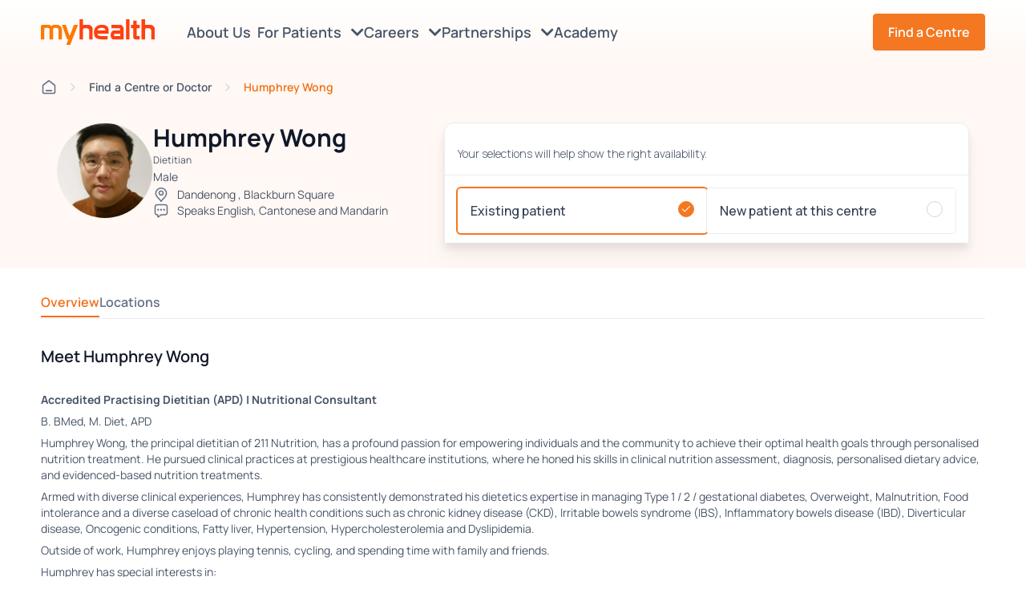

--- FILE ---
content_type: text/html; charset=utf-8
request_url: https://www.myhealth.net.au/ah-specialists/humphrey-wong/
body_size: 56462
content:

<script src="/App_Plugins/UmbracoForms/assets/aspnet-client-validation/dist/aspnet-validation.min.js?v=16.2.0" type="application/javascript"></script>
<!DOCTYPE html>
<html>
<head>
    <meta charset="UTF-8">
    <meta name="viewport" content="width=device-width, initial-scale=1.0, maximum-scale=1.0">

    


    
    <title>Humphrey Wong - Myhealth</title>
<meta name="description" content="Accredited Practising Dietitian (APD) | Nutritional Consultant
Humphrey is a dedicated and passionate accredited practising dietitian at Myhealth with a profound passion for empowering individuals to achieve their optimal health goals through personalized nutrition."/>
<meta property="og:title" content="Humphrey Wong"/>
<meta property="og:description" content="Dietitian"/>
<meta property="og:image" content="http://www.myhealth.net.au/media/xfgnm01i/myhealth-blackburn-square-specialist-humphrey-wong-1.jpg"/>
<meta property="og:url" content="http://www.myhealth.net.au/ah-specialists/humphrey-wong/"/>
<link rel="canonical" href="https://www.myhealth.net.au/ah-specialists/humphrey-wong/"/>


    <script
        src="https://code.jquery.com/jquery-3.7.1.min.js"
        integrity="sha256-/JqT3SQfawRcv/BIHPThkBvs0OEvtFFmqPF/lYI/Cxo="
        crossorigin="anonymous"></script>

    <!-- Google Tag Manager -->
    <script>
        (function (w, d, s, l, i) {
            w[l] = w[l] || []; w[l].push({
                'gtm.start': new Date().getTime(), event: 'gtm.js'
            });
            var f = d.getElementsByTagName(s)[0],
                j = d.createElement(s),
                dl = l != 'dataLayer' ? '&l=' + l : '';
            j.async = true;
            j.src = 'https://www.googletagmanager.com/gtm.js?id=' + i + dl;
            f.parentNode.insertBefore(j, f);
        })(window, document, 'script', 'dataLayer', 'GTM-WRDSV4SN');
    </script>
    <!-- End Google Tag Manager -->

    <link rel="stylesheet" href="/css/main.css?v=26.01.10.21">
    <link rel="stylesheet" href="/lib/fontawesome/css/all.css" />

    
    <script>
        (g => {
            var h, a, k, p = "The Google Maps JavaScript API", c = "google", l = "importLibrary",
                q = "__ib__", m = document, b = window;
            b = b[c] || (b[c] = {});
            var d = b.maps || (b.maps = {}), r = new Set, e = new URLSearchParams,
                u = () => h || (h = new Promise(async (f, n) => {
                    await (a = m.createElement("script"));
                    e.set("libraries", [...r] + "");
                    for (k in g) e.set(k.replace(/[A-Z]/g, t => "_" + t[0].toLowerCase()), g[k]);
                    e.set("callback", c + ".maps." + q);
                    a.src = `https://maps.${c}apis.com/maps/api/js?` + e;
                    d[q] = f;
                    a.onerror = () => h = n(Error(p + " could not load."));
                    a.nonce = m.querySelector("script[nonce]")?.nonce || "";
                    m.head.append(a)
                }));
            d[l] ? console.warn(p + " only loads once. Ignoring:", g) : d[l] = (f, ...n) => r.add(f) && u().then(() => d[l](f, ...n))
        })({
            key: "AIzaSyCRaI_7sKm5zXgGtBYcW0k0jIvtkaoREv8",
            v: "weekly"
        });
    </script>



    
</head>
<body>
    

    <!-- Google Tag Manager (noscript) -->
    <noscript>
        <iframe src="https://www.googletagmanager.com/ns.html?id=GTM-WRDSV4SN"
                height="0" width="0" style="display:none;visibility:hidden"></iframe>
    </noscript>
    <!-- End Google Tag Manager (noscript) -->

    
    <script type="text/javascript" src="/js/location.js?v=26.01.10.21"></script>
    <script type="module" src="/js/navbar.js?v=26.01.10.21"></script>
    

<div class="nav-wrapper">
    




    <nav class="navbar fixed">
        <div class="navbar-container">
            <div class="overlay"></div>
            <div class="logo-container">
                <a href="/"><img src="/media/ju2jnopa/myhealth-logo.svg" alt="Myhealth logo" /></a>
            </div>
            <div class="menu-item-container">
                <ul class="menu">
                    <li class="menu-item mobile-home">
                        <a href="/">
                            Home
                        </a>
                    </li>
                        <li class="menu-item">
                            <a href="/about-us/">
                                About Us
                                <span class="icon-container">
                                    
                                </span>
                            </a>
                            <div class="hover-bridge"></div>
                        </li>
                        <li class="menu-item">
                            <a href="#">
                                For Patients
                                <span class="icon-container">
                                    <i class="fas fa-chevron-down"></i>
                                </span>
                            </a>
                            <div class="hover-bridge"></div>
                                <div class="sub-menu-container">
                                    <ul class="menu-sub-item">

                                            <li class="btn-find">
                                                <a href="#">
                                                    Find a Centre/GP
                                                </a>
                                            </li>
                                            <li class="">
                                                <a href="/patient-information/">
                                                    Patient Information
                                                </a>
                                            </li>
                                            <li class="">
                                                <a href="/blog/">
                                                    Blog
                                                </a>
                                            </li>
                                            <li class="">
                                                <a href="/medibank-flu-vaccine/">
                                                    Medibank Flu Vaccine
                                                </a>
                                            </li>
                                            <li class="order-last">
                                                <a href="/myhealth-enrolment/">
                                                    MyMedicare Registration
                                                </a>
                                            </li>
                                    </ul>
                                </div>
                        </li>
                        <li class="menu-item">
                            <a href="#">
                                Careers
                                <span class="icon-container">
                                    <i class="fas fa-chevron-down"></i>
                                </span>
                            </a>
                            <div class="hover-bridge"></div>
                                <div class="sub-menu-container">
                                    <ul class="menu-sub-item">
                                            <li>
                                                <a href="/careers/work-with-us/" class="">
                                                    Work With Us
                                                </a>
                                            </li>
                                            <li>
                                                <a href="/jobs/" class="">
                                                    Current Opportunities
                                                </a>
                                            </li>
                                            <li>
                                                <a href="/careers/general-practitioners/" class="">
                                                    General Practitioners
                                                </a>
                                            </li>
                                            <li>
                                                <a href="/careers/registrars/" class="">
                                                    Registrars
                                                </a>
                                            </li>
                                            <li>
                                                <a href="/careers/nursing/" class="">
                                                    Nursing
                                                </a>
                                            </li>
                                            <li>
                                                <a href="/careers/allied-health-specialists/" class="">
                                                    Allied Health &amp; Specialists
                                                </a>
                                            </li>
                                            <li>
                                                <a href="/careers/admin-support-staff/" class="">
                                                    Admin &amp; Support Staff
                                                </a>
                                            </li>
                                            <li>
                                                <a href="/careers/office-support/" class="">
                                                    Office Support
                                                </a>
                                            </li>

                                    </ul>
                                </div>
                        </li>
                        <li class="menu-item">
                            <a href="#">
                                Partnerships
                                <span class="icon-container">
                                    <i class="fas fa-chevron-down"></i>
                                </span>
                            </a>
                            <div class="hover-bridge"></div>
                                <div class="sub-menu-container">
                                    <ul class="menu-sub-item">
                                            <li>
                                                <a href="/partnerships/practice-partnership/" class="">
                                                    Practice Partnership
                                                </a>
                                            </li>
                                            <li>
                                                <a href="/partnerships/become-a-local-partner/" class="">
                                                    Become a Local Partner
                                                </a>
                                            </li>
                                            <li>
                                                <a href="/partnerships/corporate-partnerships/" class="">
                                                    Corporate Partnerships
                                                </a>
                                            </li>
                                            <li>
                                                <a href="/partnerships/leasing-commercial/" class="">
                                                    Leasing &amp; Commercial
                                                </a>
                                            </li>

                                    </ul>
                                </div>
                        </li>
                        <li class="menu-item">
                            <a href="https://academy.myhealth.net.au/home">
                                Academy
                                <span class="icon-container">
                                    
                                </span>
                            </a>
                            <div class="hover-bridge"></div>
                        </li>

                    <li class="button-container">
                        <div class="btn-find"><button class="btn btn-primary">Find a Centre</button></div>
                    </li>
                </ul>
                <script>
                    function hideFindSection() {
                        const findSection = document.querySelector('.find-section');
                        if (window.location.href.includes("clinics") && window.innerWidth <= 768) {
                            window.location.href = '/';
                        } else {
                            findSection.classList.remove('visible');
                        }

                        const url = new URL(window.location.href);
                        url.searchParams.delete('find');
                        document.body.classList.remove('no-scroll');
                    }

                    function setupFind() {
                        const findNavButtons = document.querySelectorAll('nav .btn-find');
                        const findMenuButtons = document.querySelectorAll('nav .menu .menu-item .btn-find');
                        const findButtons = Array.from(findNavButtons).concat(Array.from(findMenuButtons));

                        const backButton = document.querySelector('.breadcrumb-mobile-wrapper a')
                        if (backButton) {
                            setupBackButton();
                        }
                    }

                    setupFind();
                    window.addEventListener('popstate', function (event) {
                        const url = new URL(window.location.href);
                        if (url.searchParams.has('find')) {
                        }
                        else {
                            hideFindSection();
                        }
                    });
                </script>
            </div>

            <div class="mobile-container" id="nav-icon">
                <div class="icon-container">
                        <i class="hamburger-icon fa-lg fas fa-bars"></i>
                        <img class="btn-close" src="/utils/icons/x-close.svg" alt="close" />
                </div>
            </div>
        </div>
    </nav>
</div>

<div class="search-modal-container">
    <div class="search-modal-wrapper">
        <div class="search-modal-header">
            <span>Search website</span>

            <div class="icon-wrapper">
                <img src="/utils/icons/x-close.svg" class="btn-close" alt="close" />
            </div>

            <div class="search-input">
                <div class="search-input-wrapper">
                    <input placeholder="Search our site" />
                    <ul class="search-input-suggestions"></ul>
                </div>
                <img src="/utils/icons/search-lg.svg" />
            </div>

            <hr />

            <ul class="popular-search-terms">
                <li>Popular Search Terms</li>
                <li role="button">NSW Medical Centres</li>
                <li role="button">VIC Medical Centres</li>
                <li role="button">QLD Medical Centres</li>
                <li role="button">Learning Academy</li>
            </ul>

            <div class="no-results">
                <img src="/utils/icons/search-lg.svg" />
                <h2>No results found</h2>
                <span>Try adjusting your search</span>
            </div>
        </div>

        <div class="search-result">
            <span></span>

            <div class="search-result-container">
            </div>
        </div>
    </div>
</div>

<script type="module" src="/js/search-modal.js?v=26.01.10.21"></script>

    

<link rel="stylesheet" href="/css/pages/find.css?v=26.01.10.21">


<section class="find-section ">
    <div class="find-container">
        <div class="top-outer-wrapper left-padding">
            <div class="top-wrapper">
                <div class="logo-wrapper">
                    <a href="/"><img src="/media/ju2jnopa/myhealth-logo.svg" alt="Myhealth logo" /></a>
                </div>
                <div class="icon-wrapper">
                    <img src="/utils/icons/x-close.svg" alt="close" />
                </div>
            </div>
        </div>
        <div class="content-container show">
            <div class="left-container">
                <div class="find-content-container">
                    <div class="heading-text-wrapper left-padding">
                        <div id="listResultsTitle"><p>Find a <span>Centre, GP or Specialist</span>&nbsp;near you</p>
                            <div class="helper-text"><p>Find the care you need by selecting <u><span>Urgent Care Clinics</span></u> or <u><span>Bulk Billing Clinics</span></u> to filter results.</p></div>
                        </div>
                        <div id="mapResultsTitle"><p>Find a <span>Centre</span> near you</p></div>
                        <div id="centreResultsTitle"><p>Centre Directory</p></div>
                    </div>
                    <div class="input-container left-padding">
                        <div class="label-wrapper">
                            <p class="label">Search by doctor/centre name or specialist type, then by location</p>
                        </div>
                        <div class="input-button-wrapper">
                            <div class="input-wrapper">
                                <input type="text" placeholder="Search for clinic, doctor, specialty, or suburb" autocomplete="off" class="desktop-search" id="searchBar" name="search-bar" />
                                <div id="autocompleteList" class="autocomplete-list" style="display: none;"></div>
                                <div class="clear-button"></div>
                            </div>
                            <div>
                                <button class="btn btn-primary search-button" id="searchButton">Search</button>
                            </div>
                        </div>
                        <div class="legend-wrapper">
                            <p>Search for clinic, doctor, specialty, or suburb</p>
                        </div>
                            <div class="mobile-navigation-container">
                                <div class="button-wrapper active list">
                                    <button class="list">List</button>
                                </div>
                                <div class="button-wrapper map">
                                    <button class="map">Map</button>
                                </div>
                                <div class="button-wrapper centre-directory">
                                    <button class="centre-directory">Centre Directory</button>
                                </div>
                            </div>
                    </div>
                    <div class="results-separate-wrapper">
                        <p class="results-text-desktop left-padding"></p>
                        <p class="results-text-mobile left-padding"></p>
                    </div>
                    <div class="results-container left-padding">
                        <div id="resultsWrapper" class="results-wrapper"></div>
                        <div class="no-result-wrapper" id="noResultWrapper">
                            <div class="svg-wrapper">
                                <svg width="21" height="20" viewBox="0 0 21 20" fill="none" xmlns="http://www.w3.org/2000/svg">
                                    <g id="search-lg">
                                        <path id="Icon" d="M18 17.5L15.0834 14.5833M17.1667 9.58333C17.1667 13.4954 13.9954 16.6667 10.0833 16.6667C6.17132 16.6667 3 13.4954 3 9.58333C3 5.67132 6.17132 2.5 10.0833 2.5C13.9954 2.5 17.1667 5.67132 17.1667 9.58333Z" stroke="#344054" stroke-width="1.66667" stroke-linecap="round" stroke-linejoin="round" />
                                    </g>
                                </svg>
                                <div class="circle circle-1"></div>
                                <div class="circle circle-2"></div>
                                <div class="circle circle-3"></div>
                                <div class="circle circle-4"></div>
                                <div class="circle circle-5"></div>
                                <div class="circle circle-6"></div>
                                <div class="circle circle-7"></div>
                            </div>
                            <div class="heading-text-wrapper">
                                <h2 id="noResultsHeader"></h2>
                            </div>
                            <div class="supporting-text-wrapper">
                                <p id="noResultsText"></p>
                            </div>
                        </div>
                        <div class="loading-wrapper" id="loadingWrapper">
                            <div class="svg-wrapper">
                                <svg xmlns="http://www.w3.org/2000/svg" width="32" height="33" viewBox="0 0 32 33" fill="none">
                                    <path d="M30 16.5C30 18.3385 29.6379 20.159 28.9343 21.8576C28.2308 23.5561 27.1995 25.0995 25.8995 26.3995C24.5995 27.6995 23.0561 28.7307 21.3576 29.4343C19.659 30.1379 17.8385 30.5 16 30.5C14.1615 30.5 12.341 30.1379 10.6424 29.4343C8.94387 28.7307 7.40052 27.6995 6.1005 26.3995C4.80048 25.0995 3.76925 23.5561 3.06569 21.8576C2.36212 20.159 2 18.3385 2 16.5C2 14.6615 2.36212 12.841 3.06569 11.1424C3.76926 9.44387 4.80049 7.90052 6.10051 6.6005C7.40053 5.30048 8.94388 4.26925 10.6424 3.56568C12.341 2.86212 14.1615 2.5 16 2.5C17.8385 2.5 19.659 2.86212 21.3576 3.56569C23.0561 4.26926 24.5995 5.30049 25.8995 6.60051C27.1995 7.90053 28.2308 9.44388 28.9343 11.1424C29.6379 12.841 30 14.6615 30 16.5L30 16.5Z" stroke="url(#paint0_angular_10774_57241)" stroke-width="4" stroke-linecap="round" stroke-linejoin="round" stroke-dasharray="0.1 8" />
                                    <defs>
                                        <radialGradient id="paint0_angular_10774_57241" cx="0" cy="0" r="1" gradientUnits="userSpaceOnUse" gradientTransform="translate(16 16.5) rotate(169.077) scale(14.0125 14.0125)">
                                            <stop offset="0%" stop-opacity="1" stop-color="#F47721" />
                                            <stop offset="100%" stop-opacity="0.5" stop-color="#F47721" />
                                        </radialGradient>
                                    </defs>
                                    <animateTransform from="0 0 0"
                                                      to="360 0 0"
                                                      attributeName="transform"
                                                      type="rotate"
                                                      repeatCount="indefinite"
                                                      dur="2300ms" />
                                </svg>
                                <div class="circle circle-1"></div>
                                <div class="circle circle-2"></div>
                                <div class="circle circle-3"></div>
                                <div class="circle circle-4"></div>
                                <div class="circle circle-5"></div>
                                <div class="circle circle-6"></div>
                                <div class="circle circle-7"></div>
                            </div>
                            <div class="heading-text-wrapper">
                                <h2>
                                    Searching...
                                </h2>
                            </div>
                        </div>
                        <div id="centreDirectoryContainer" class="centre-directory-container">
                            <div class="state-selector-container">
                                <div class="state-items-container">
                                    <div class="state-item" data-state="NSW">
                                        <span>NSW</span>
                                    </div>
                                    <div class="state-item" data-state="QLD">
                                        <span>QLD</span>
                                    </div>
                                    <div class="state-item" data-state="VIC">
                                        <span>VIC</span>
                                    </div>
                                </div>
                                <div class="state-items-mobile-container">
                                    <select class="mobile-wrapper">
                                        <option value="" class="state-item">
                                            <span>All Centres</span>
                                        </option>
                                        <option value="NSW" class="state-item" data-state="NSW">
                                            <span>NSW</span>
                                        </option>
                                        <option value="QLD" class="state-item" data-state="QLD">
                                            <span>QLD</span>
                                        </option>
                                        <option value="VIC" class="state-item" data-state="VIC">
                                            <span>VIC</span>
                                        </option>
                                    </select>
                                </div>
                            </div>
                            <div id="clinicsMobileResultsWrapper" class="clinics-mobile-results-wrapper">
                            </div>
                        </div>
                    </div>
                </div>
                    <div class="view-all-centres-button-wrapper left-padding" id="viewAllCentres">
                        <p>View All Centres</p>
                    </div>
            </div>
            <div class="map-container">
                <div id="map">
                </div>
            </div>
        </div>
        <div class="find-clinics-container hide">
            <div class="find-clinics-content-container">
                <div class="header-container">
                    <div class="search-container">
                        <div class="back-to-map-container">
                            <button class="back-to-map-button"><span><img src="/utils/icons/arrow-narrow-left.svg" /></span> Back to Map</button>
                        </div>
                        <div class="title-wrapper">
                            <h2>Centre Directory</h2>
                        </div>
                        <div class="input-button-wrapper">
                            <div class="input-wrapper">
                                <input type="text" placeholder="Search for a centre" id="clinicsSearchBar" />
                                <div class="clear-button"></div>
                            </div>
                        </div>
                    </div>
                    <div class="state-selector-container">
                        <div class="state-items-container">
                            <div class="state-item" data-state="NSW">
                                <span>NSW</span>
                            </div>
                            <div class="state-item" data-state="QLD">
                                <span>QLD</span>
                            </div>
                            <div class="state-item" data-state="VIC">
                                <span>VIC</span>
                            </div>
                        </div>
                    </div>
                </div>

                <div class="clinics-results-container">
                    <div id="clinicsResultsWrapper" class="clinics-results-wrapper">
                    </div>
                </div>
            </div>
        </div>
    </div>
    <div class="modal-booking-container">
        <div class="iframe-wrapper">
            <div class="btn-close"><img src="/utils/icons/x-close.svg" /></div>
            <iframe class="iframe-automed"></iframe>
        </div>
    </div>
</section>

<script type="module" src="/js/find.js?v=26.01.10.21"></script>
<script type="module" src="/js/urgent-care-badge.js?v=26.01.10.21"></script>
<script async defer src="https://unpkg.com/@googlemaps/markerclusterer/dist/index.min.js"></script>
<script>
    const LocationType = Object.freeze({
        Default: 0,
        Disabled: 1,
        Primary: 2,
        PrimaryFull: 3
    });

    let currentLocationMarker = null;

    function scrollToDoctorClinicCard(entityId) {
        const element = document.querySelector(`[data-id="${entityId}"]`);
        if (element) {
            element.scrollIntoView({
                behavior: "smooth",
                block: "nearest"
            });
        }
    }

    function createClusters(map, markers) {
        const icon = {
            url: '/utils/icons/cluster-icon.svg',
            scaledSize: new google.maps.Size(50, 50),
        };

        const renderer = {
            render({ count, position }) {
                return new google.maps.Marker({
                    label: { text: String(count), color: "white", fontSize: "14px", fontWeight: 'bold', fontFamily: 'Manrope' },
                    position,
                    icon,
                    zIndex: Number(google.maps.Marker.MAX_ZINDEX) + count,
                });
            }
        }

        new markerClusterer.MarkerClusterer({ map, markers, renderer });
    }

    function getLocationType(userLocation) {
        if (userLocation == "NOT_SUPPORTED" || userLocation == "ERROR_OCCURED") {
            return LocationType.Disabled;
        } else if (userLocation == "PERMISSION_DENIED") {
            return LocationType.Default;
        } else if (userLocation != null) {
            return LocationType.Primary;
        }

        return LocationType.Primary;
    }


    async function handleLocationControl(map, userLocation) {
        const locationControlWrapper = document.createElement("div");
        const locationControl = await createLocationControl(map, userLocation);

        locationControl.addEventListener('click', function () {

        });

        locationControlWrapper.appendChild(locationControl);
        map.controls[google.maps.ControlPosition.RIGHT_TOP].push(locationControlWrapper);
    }

    async function createTooltip(controlButton, location) {
        var tooltip = document.createElement('div');
        tooltip.className = 'custom-tooltip show';
        tooltip.innerHTML = `<div class="location-info-card">
                                        <p>${'Your location can only be shown when location services are enabled.'}</p>
                                    </div>`;
        tooltip.style.cursor = "pointer";

        tooltip.addEventListener("click", function (event) {
            tooltip.classList.remove("show");
            tooltip.style.display = 'none';
        });

        controlButton.addEventListener('mouseover', function () {
            tooltip.style.display = 'block';
        });

        controlButton.addEventListener('mouseout', function () {
            tooltip.style.display = 'none';
        });

        controlButton.appendChild(tooltip);
    }

    function createCircleIcon() {
        const canvas = document.createElement('canvas');
        canvas.width = 28;
        canvas.height = 28;
        const context = canvas.getContext('2d');

        context.beginPath();
        context.arc(14, 14, 12, 0, 2 * Math.PI, false);
        context.fillStyle = '#3178F1';
        context.fill();
        context.lineWidth = 2;
        context.strokeStyle = '#FFFFFF';
        context.stroke();
        context.shadowColor = 'rgba(49, 120, 241, 0.50)';
        context.shadowBlur = 1;
        context.shadowOffsetX = 0;
        context.shadowOffsetY = 1;

        return canvas.toDataURL();
    }

    function showCurrentLocationMarker(map, location, isTesting = false) {
        const currentLocationPosition = {
            lat: !isTesting ? location.latitude : -33.870453,
            lng: !isTesting ? location.longitude : 151.208755
        };

        map.setCenter(currentLocationPosition);
        map.setZoom(15.5);
        const markerIcon = createCircleIcon();

        setLocationMarker(currentLocationPosition, map, markerIcon, "Your location");
    }

    function setLocationMarker(currentLocationPosition, map, markerIcon, tooltipText) {
        if (currentLocationMarker) {
            currentLocationMarker.setMap(null);
        }

        currentLocationMarker = new google.maps.Marker({
            position: currentLocationPosition,
            map: map,
            title: tooltipText,
            icon: {
                url: markerIcon,
                scaledSize: new google.maps.Size(20, 20)
            }
        });
    }

    async function createLocationControl(map, userLocation) {
        const locationType = getLocationType(userLocation);
        const controlButton = document.createElement("button");

        controlButton.style.backgroundColor = "#fff";
        controlButton.style.border = "2px solid #fff";
        controlButton.style.borderRadius = "2px";
        controlButton.style.boxShadow = "rgba(0, 0, 0, 0.3) 0px 1px 4px -1px";
        controlButton.style.color = "rgb(25,25,25)";
        controlButton.style.cursor = "pointer";
        controlButton.style.fontFamily = "Roboto,Arial,sans-serif";
        controlButton.style.fontSize = "16px";
        controlButton.style.lineHeight = "40px";
        controlButton.style.margin = "10px 10px";
        controlButton.style.width = "40px";
        controlButton.style.height = "40px";
        controlButton.style.textAlign = "center";
        controlButton.style.position = "relative";
        controlButton.style.boxSizing = "border-box";
        controlButton.style.display = 'flex';
        controlButton.style.justifyContent = 'center';
        controlButton.style.alignItems = 'center';

        switch (locationType) {
            case LocationType.Default:
                {
                    controlButton.innerHTML = '<img src="/utils/icons/location/navigation-default.svg" alt="Navigation default">';
                    await createTooltip(controlButton, userLocation);

                    break;
                }
            case LocationType.Disabled:
                controlButton.innerHTML = '<img src="/utils/icons/location/navigation-disabled.svg" alt="Navigation disabled">';
                break;
            case LocationType.Primary:
                {
                    controlButton.innerHTML = '<img src="/utils/icons/location/navigation-primary.svg" alt="Navigation primary">';

                    controlButton.addEventListener("click", async function () {
                        const location = await getLocation();
                        showCurrentLocationMarker(map, location);

                        controlButton.innerHTML = '<img src="/utils/icons/location/navigation-primary-full.svg" alt="Navigation primary-full">';
                    })

                    break;
                }
            case LocationType.PrimaryFull:
                {
                    controlButton.innerHTML = '<img src="/utils/icons/location/navigation-primary-full.svg" alt="Navigation primary-full">';

                    controlButton.addEventListener("click", async function () {
                        const location = await getLocation();
                        showCurrentLocationMarker(map, location);

                        controlButton.innerHTML = '<img src="/utils/icons/location/navigation-primary-full.svg" alt="Navigation primary-full">';
                    })

                    break;
                }
        }

        controlButton.type = "button";

        return controlButton;
    }

    function getMarkerInfoWindow(entity) {
        return new google.maps.InfoWindow({
            content: `<div class="map-info-card">
                        <a href="${entity.url}">
                            <div class="title-container">${entity.name}</div>
                            <div class="details-container">
                                <p class="${entity.openingClassName}">
                                    <span>${entity.openingText}</span>${entity.nextOpeningText}
                                </p>
                                <div class="address-container">${entity.address}</div>
                                <div class="phone-container">${entity.phone}</div>
                            </div>
                        </a>
                      </div>`,
            pixelOffset: new google.maps.Size(0, 0)
        });
    }

    function resetMarkerIcons(markers) {
        const defaultIcon = '/utils/icons/location-marker.svg';

        markers.forEach(marker => {
            marker.setIcon(defaultIcon);
        });
    }

    function createMarkers(values, map, bounds, currentInfoWindow, markers) {
        var uniqueLocations = {};

        for (let i = 0; i < values.length; i++) {
            const entity = values[i];

            if (!entity.latitude || isNaN(parseFloat(entity.latitude)) || !entity.longitude || isNaN(parseFloat(entity.longitude))) {
                continue;
            }

            const lat = parseFloat(entity.latitude);
            const lng = parseFloat(entity.longitude);
            const positionKey = `${lat}-${lng}-${entity.type}`;

            if (uniqueLocations[positionKey]) {
                continue;
            }

            const position = new google.maps.LatLng(lat, lng);

            const marker = new google.maps.Marker({
                position: position,
                map: map,
                title: entity.name,
                icon: '/utils/icons/location-marker.svg',
                optimized: false
            });

            const infoWindow = getMarkerInfoWindow(entity);

            marker.addListener('click', function () {
                if (currentInfoWindow) {
                    currentInfoWindow.close();
                }

                resetMarkerIcons(markers);

                marker.setIcon("/utils/icons/location/active-marker.svg");

                if (window.innerWidth <= 768) {
                    infoWindow.set("pixelOffset", new google.maps.Size(0, 300))
                }

                infoWindow.open(map, marker);
                currentInfoWindow = infoWindow;
                scrollToDoctorClinicCard(entity.id);
            });

            bounds.extend(marker.getPosition());

            uniqueLocations[positionKey] = true;
            markers.push(marker);
        }
    }

    async function initMap(values, userLocation) {
        const { Map } = await google.maps.importLibrary("maps");

        let map = new Map(document.getElementById('map'), {
            zoom: 17,
            mapId: 'f49f32ffa7895c5a',
            mapTypeControl: false,
            scaleControl: false,
            streetViewControl: false,
            rotateControl: false,
            fullscreenControl: false,
            zoomControl: true,
            zoomControlOptions: {
                position: google.maps.ControlPosition.TOP_RIGHT,
            },
            gestureHandling: "greedy",
        });

        if (!values || values.length === 0) {
            map.setCenter({ lat: -27.5, lng: 150.5 });
            map.setZoom(5.5);
            return;
        }

        var bounds = new google.maps.LatLngBounds();
        let currentInfoWindow = null;
        var markers = [];

        createMarkers(values, map, bounds, currentInfoWindow, markers);

        map.fitBounds(bounds);
        createClusters(map, markers);
        await handleLocationControl(map, userLocation);

        var zoomChangeBoundsListener =
            google.maps.event.addListenerOnce(map, 'bounds_changed', function (event) {
                if (this.getZoom() > 17) {
                    this.setZoom(17);
                }
            });
        setTimeout(function () { google.maps.event.removeListener(zoomChangeBoundsListener) }, 2000);
    }

    function updateNoResultsText() {
        var noResultsHeader = document.getElementById("noResultsHeaderData")?.value;
        var noResultsText = document.getElementById("noResultsTextData")?.value;

        document.getElementById("noResultsHeader").innerHTML = noResultsHeader;
        document.getElementById("noResultsText").innerHTML = noResultsText;
    }

    var observer = new MutationObserver(function (mutationsList, observer) {
        // Iterate through all mutations
        for (var mutation of mutationsList) {
            if (mutation.type === 'childList') {
                // Update the text if the partial view is re-rendered
                updateNoResultsText();
            }
        }
    });

    document.addEventListener("DOMContentLoaded", function () {
        var targetNode = document.getElementById('resultsWrapper');

        // Start observing changes to the child elements inside the target node
        if (targetNode) {
            observer.observe(targetNode, { childList: true, subtree: true });
        }
    });
</script>



    <main>




<main>
    


<link rel="stylesheet" href="/css/pages/ah-specialist.css?v=26.01.10.21">
<link rel="stylesheet" href="/css/pages/spacing-pages.css?v=26.01.10.21">

<main id="ah-specialist">
    <section class="info-section">
        
<section class="breadcrumb-section">
    <div class="breadcrumb-items-container container gutter">
        <div class="breadcrumb-mobile-wrapper">
            <a>
                <img src="/utils/icons/arrow-left-gray.svg" alt="arrow-left"/>
                <p>Back</p>
            </a>
        </div>
        <div class="breadcrumb-item">
            <a href="/"><span class="icon"></span></a>
        </div>
        <div class="breadcrumb-item">
            <a class="find">Find a Centre or Doctor</a>
        </div>
        <div class="breadcrumb-item">
                <span>Humphrey Wong</span>
        </div>
    </div>
</section>

        <div class="info-container">
            <div class="contact-info-container">
                <div class="doctor-image-container">
                    <div><img src="/media/xfgnm01i/myhealth-blackburn-square-specialist-humphrey-wong-1.jpg" alt="Humphrey Wong" /></div>
                </div>
                <div class="text-contact-wrapper">
                    <div class="general-info-wrapper">
                        <div class="title-wrapper">
                                <h1>Humphrey Wong</h1>
                        </div>

                                <div class="specialty-wrapper">
                                    <p>Dietitian</p>
                                </div>
                                <div class="gender-wrapper">
                                    <p>Male</p>
                                </div>
                    </div>

                            <div class="clinics-wrapper">
                                <p>
                                            <a class="clinic-link" href="/clinics/dandenong">Dandenong</a>
,                                             <a class="clinic-link" href="/clinics/blackburn-square">Blackburn Square</a>
                                </p>
                            </div>

                            <div class="languages-wrapper">
                                <p>
                                    Speaks
English, Cantonese and Mandarin                                </p>
                            </div>

                </div>
            </div>
                    <div class="booking-widget-container">
                        <link rel="stylesheet" href="/css/pages/booking-widget.css?v=26.01.10.21">

<iframe src="https://patient-booking.myhealth.net.au/doctor/3057/widget?afterHours=False&amp;defaultTab="
        class="booking-widget"
        title="Booking"
        loading="lazy"
        data-app-url="https://patient-booking.myhealth.net.au/"
        ></iframe>

<script type="module" src="/js/booking-widget.js?v=26.01.10.21"></script>
                    </div>
        </div>
    </section>
    <div class="ah-specialist-content-container">
        <div class="section-container">
            <div class="section-navigation-wrapper">
                <ul>
                    <li class="list active"><a href="#overview">Overview</a></li>

                    <li class="list"><a href="#locations">Locations</a></li>

                </ul>
                <div class="mobile-dropdown-wrapper">
                    <select class="mobile-dropdown">
                        <option value="overview">Overview</option>
                        <option value="locations">Locations</option>
                    </select>
                </div>

            </div>

            <div class="section-content-container">
                <section id="overview">
                    <div class="overview-container">
                        <div class="heading-text-wrapper">
                                <h2>Meet Humphrey Wong</h2>
                        </div>
                        <div class="overview-text-wrapper detailed-information">
                            <div></div>
<p class="p1"><strong>Accredited Practising Dietitian (APD) | Nutritional Consultant</strong></p>
<p class="p1">B. BMed, M. Diet, APD</p>
<p class="p1">Humphrey Wong, the principal dietitian of 211 Nutrition, has a profound passion for empowering individuals and the community to achieve their optimal health goals through personalised nutrition treatment. He pursued clinical practices at prestigious healthcare institutions, where he honed his skills in clinical nutrition assessment, diagnosis, personalised dietary advice, and evidenced-based nutrition treatments.  </p>
<p class="p1">Armed with diverse clinical experiences, Humphrey has consistently demonstrated his dietetics expertise in managing Type 1 / 2 / gestational diabetes, Overweight, Malnutrition, Food intolerance and a diverse caseload of chronic health conditions such as chronic kidney disease (CKD), Irritable bowels syndrome (IBS), Inflammatory bowels disease (IBD), Diverticular disease, Oncogenic conditions, Fatty liver, Hypertension, Hypercholesterolemia and Dyslipidemia.</p>
<p class="p1">Outside of work, Humphrey enjoys playing tennis, cycling, and spending time with family and friends.</p>
<p class="p1">Humphrey has special interests in:</p>
<ul>
<li class="p1">Weight Management</li>
<li class="p1">Type 2 &amp; Gestational Diabetes Management and Education</li>
<li class="p1">Metabolic disorders Management (Fatty Liver, hypercholesterolemia, hypertension)</li>
</ul>                        </div>
                    </div>
                </section>

                <section id="locations">
                    <div class="locations-container">
                                <div class="locations-title-wrapper">
                                    <h3>Locations (2)</h3>
                                </div>
                                <div class="locations-card-wrapper">
                                        <a href="/clinics/dandenong/" title="Dandenong">
                                            <div class="locations-card">
                                                <div class="location-image-wrapper">
                                                        <img src="/media/2cpnk03f/myhealth-dandenong-banner-1.jpg" alt="Dandenong" />
                                                </div>
                                                <h4>
                                                    Dandenong
                                                </h4>
                                                <div class="address"><p>Shop 317-320 Dandenong Plaza Cnr Walker &amp; McCrae Street Dandenong VIC 3175</p></div>
                                                <div class="phone"><p>(03) 8842 3880</p></div>
                                            </div>
                                        </a>
                                        <a href="/clinics/blackburn-square/" title="Blackburn Square">
                                            <div class="locations-card">
                                                <div class="location-image-wrapper">
                                                        <img src="/media/gyfa0nxz/myhealth-blackburn-square-banner.jpg" alt="Blackburn Square" />
                                                </div>
                                                <h4>
                                                    Blackburn Square
                                                </h4>
                                                <div class="address"><p>Level 1 Blackburn Square Shopping Center, 66-104 Springfield Road, North Blackburn VIC 3130</p></div>
                                                <div class="phone"><p>(03) 7044 8770</p></div>
                                            </div>
                                        </a>
                                </div>
                    </div>
                </section>
            </div>
        </div>
    </div>
</main>

<script type="module" src="/js/ah-specialist.js?v=26.01.10.21"></script>

<script type="application/ld&#x2B;json">
    {
      "@context": "https://schema.org",
      "@type": "Person",
      "name": "Humphrey Wong",
      "image": "http://www.myhealth.net.au/media/xfgnm01i/myhealth-blackburn-square-specialist-humphrey-wong-1.jpg",
      "url": "http://www.myhealth.net.au/ah-specialists/humphrey-wong/",
      "jobTitle": "Dietitian",
      "description": "Accredited Practising Dietitian (APD) | Nutritional Consultant
B. BMed, M. Diet, APD
Humphrey Wong, the principal dietitian of 211 Nutrition, has a profound passion for empowering individuals and the community to achieve their optimal health goals through personalised nutrition treatment. He pursued clinical practices at prestigious healthcare institutions, where he honed his skills in clinical nutrition assessment, diagnosis, personalised dietary advice, and evidenced-based nutrition treatments.  
Armed with diverse clinical experiences, Humphrey has consistently demonstrated his dietetics expertise in managing Type 1 / 2 / gestational diabetes, Overweight, Malnutrition, Food intolerance and a diverse caseload of chronic health conditions such as chronic kidney disease (CKD), Irritable bowels syndrome (IBS), Inflammatory bowels disease (IBD), Diverticular disease, Oncogenic conditions, Fatty liver, Hypertension, Hypercholesterolemia and Dyslipidemia.
Outside of work, Humphrey enjoys playing tennis, cycling, and spending time with family and friends.
Humphrey has special interests in:

Weight Management
Type 2 &amp; Gestational Diabetes Management and Education
Metabolic disorders Management (Fatty Liver, hypercholesterolemia, hypertension)",
          "worksFor": [

                                 {
                              "@type": "MedicalClinic",
                              "@id": "https://www.myhealth.net.au/clinics/liverpool-level-2/",
                                      "name": "Myhealth - Dandenong Medical Centre",
                                  "url": "http://www.myhealth.net.au/ah-specialists/humphrey-wong/",
                                 "parentOrganization": {
                                    "@id": "http://www.myhealth.net.au/#organization"
                                  },
                        "address": {
                                        "@type": "PostalAddress",
                                        "streetAddress": "Shop 317-320 Dandenong Plaza Cnr Walker &amp;amp; McCrae Street Dandenong VIC 3175",
                                        "addressRegion": "VIC",
                                        "addressCountry": "AU"
                                      },
                              "telephone": "(03) 8842 3880",
                              "faxNumber": "(03) 8842 3881"
                                },
        
                                 {
                              "@type": "MedicalClinic",
                              "@id": "https://www.myhealth.net.au/clinics/liverpool-level-2/",
                                      "name": "Myhealth - Blackburn Square Medical Centre",
                                  "url": "http://www.myhealth.net.au/ah-specialists/humphrey-wong/",
                                 "parentOrganization": {
                                    "@id": "http://www.myhealth.net.au/#organization"
                                  },
                        "address": {
                                        "@type": "PostalAddress",
                                        "streetAddress": "Level 1 Blackburn Square Shopping Center, 66-104 Springfield Road, North Blackburn VIC 3130",
                                        "addressRegion": "VIC",
                                        "addressCountry": "AU"
                                      },
                              "telephone": "(03) 7044 8770",
                              "faxNumber": "(03) 7044 8771"
                                }
              ]
    }

    }
</script>
</main>

    </main>

    
    

<footer>
    <div class="footer-container">
        <nav class="navigation-wrapper">
            <div class="brand-logo">
                <img src="/media/ju2jnopa/myhealth-logo.svg" alt="Myhealth logo" />
            </div>
            <ul class="navigation">
                            <li class="navigation__item"><a href="/careers/work-with-us/">Careers</a></li>
                            <li class="navigation__item"><a href="/privacy-policy/">Privacy Policy</a></li>
                            <li class="navigation__item"><a href="/policies/">Policies</a></li>
                            <li class="navigation__item"><a href="/feedback-enquiries/">Feedback &amp; Enquiries</a></li>
            </ul>
        </nav>

        <div class="disclaimers-container">
            <div class="horizontal-line">&nbsp;</div>
            <div class="rights-and-socials-container">
                <div class="rights-copy">&copy; 2026 Myhealth. All rights reserved.</div>

                <div class="social-media-icon-wrapper">
                                <a href="https://www.facebook.com/MyhealthMedical/">
                                    <img src="/media/g23jizjn/facebook.svg"/>
                                </a>
                                <a href="https://www.instagram.com/myhealthau/">
                                    <img src="/media/bjppj1bl/instagram.svg"/>
                                </a>
                                <a href="https://au.linkedin.com/company/myhealth">
                                    <img src="/media/fb0b1nx5/linkedin.svg"/>
                                </a>
                </div>
            </div>
            <div class="acknowledgement-of-country">
                &#xA;We acknowledge the Gadigal people of the Eora Nation as the Traditional Custodians of the land on which we operate. We recognise their enduring connection to the land and waters, and we pay our respects to Elders past, present, and emerging. We are committed to honouring the rich cultural heritage of the Gadigal people and all Aboriginal and Torres Strait Islander communities. 
            </div>
        </div>

        <div class="back-to-top-container">
            <img src="/utils/icons/arrow-up.svg" alt="back to top" class="back-to-top__icon" />
            <div class="back-to-top__title">Back to top</div>
        </div>
    </div>
</footer>

<script type="module" src="/js/footer.js?v=26.01.10.21"></script>


    <script type="module" src="/js/form-attachment-input.js?v=26.01.10.21"></script>


    
</body>
</html>


--- FILE ---
content_type: text/html; charset=utf-8
request_url: https://www.myhealth.net.au/api/search/Search?searchTerm=&type=0&filterListId=0&latitude=undefined&longitude=undefined
body_size: 533
content:

<input type="hidden" id="noResultsHeaderData" value="No results match your search criteria" />
<input type="hidden" id="noResultsTextData" value="Try adjusting your search" />






<div id="resultsText" style="display:none"></div>
<div id="mobileResultsText" style="display:none"></div>

--- FILE ---
content_type: text/html; charset=utf-8
request_url: https://www.myhealth.net.au/api/search/Clinics?searchTerm=
body_size: 48372
content:

    <div class="clinics-results">
            <div class="state-title-container">
                <h2>NSW (56)</h2>
            </div>
            <div class="clinics-cards-container">
                    

<div class="clinic-card">
    <div class="text-content-wrapper">
        <div class="title-wrapper">
            <a href="/clinics/auburn/"><h2>Auburn</h2></a>
        </div>
        <div class="info-wrapper">
            <div class="address-wrapper">
                <p>Auburn Central, Shop Q50, Queen Street and Harrow Road, Auburn, NSW, 2144</p>
            </div>
        </div>
    </div>
</div>


                    

<div class="clinic-card">
    <div class="text-content-wrapper">
        <div class="title-wrapper">
            <a href="/clinics/barangaroo/"><h2>Barangaroo</h2></a>
        </div>
        <div class="info-wrapper">
            <div class="address-wrapper">
                <p>International Towers Sydney, Tower Three Shop 102, Level 1, Suite 2 300 Barangaroo Ave, Barangaroo NSW 2000</p>
            </div>
        </div>
    </div>
</div>


                    

<div class="clinic-card">
    <div class="text-content-wrapper">
        <div class="title-wrapper">
            <a href="/clinics/baulkham-hills/"><h2>Baulkham Hills</h2></a>
        </div>
        <div class="info-wrapper">
            <div class="address-wrapper">
                <p>Shop 92, Grove Square - The Hills 375 - 383 Windsor Road Baulkham Hills, NSW, 2153</p>
            </div>
        </div>
    </div>
</div>


                    

<div class="clinic-card">
    <div class="text-content-wrapper">
        <div class="title-wrapper">
            <a href="/clinics/blacktown-west-point/"><h2>Blacktown West Point</h2></a>
        </div>
        <div class="info-wrapper">
            <div class="address-wrapper">
                <p>Shop 1040 Westpoint Shopping Centre, 17 Patrick Street, Blacktown, NSW, 2148</p>
            </div>
        </div>
    </div>
</div>


                    

<div class="clinic-card">
    <div class="text-content-wrapper">
        <div class="title-wrapper">
            <a href="/clinics/bondi-junction/"><h2>Bondi Junction</h2></a>
        </div>
        <div class="info-wrapper">
            <div class="address-wrapper">
                <p>Suite 1901, Level 19, (Tower 1) Westfield Bondi Junction, 500 Oxford St, Bondi Junction, NSW 2022</p>
            </div>
        </div>
    </div>
</div>


                    

<div class="clinic-card">
    <div class="text-content-wrapper">
        <div class="title-wrapper">
            <a href="/clinics/box-hill-nsw/"><h2>Box Hill NSW</h2></a>
        </div>
        <div class="info-wrapper">
            <div class="address-wrapper">
                <p>Homestead Centre, 4 Terry Rd, Box Hill NSW 2765</p>
            </div>
        </div>
    </div>
</div>


                    

<div class="clinic-card">
    <div class="text-content-wrapper">
        <div class="title-wrapper">
            <a href="/clinics/brigadoon-revesby/"><h2>Brigadoon Revesby</h2></a>
        </div>
        <div class="info-wrapper">
            <div class="address-wrapper">
                <p>Suite 1, Level 1, Cnr Brett St &amp; Macarthur Avenue, Revesby, NSW, 2212</p>
            </div>
        </div>
    </div>
</div>


                    

<div class="clinic-card">
    <div class="text-content-wrapper">
        <div class="title-wrapper">
            <a href="/clinics/broadway/"><h2>Broadway</h2></a>
        </div>
        <div class="info-wrapper">
            <div class="address-wrapper">
                <p>Shop 20A, Broadway Shopping Centre, Ground Level, 1 Bay Street, Broadway NSW 2007</p>
            </div>
        </div>
    </div>
</div>


                    

<div class="clinic-card">
    <div class="text-content-wrapper">
        <div class="title-wrapper">
            <a href="/clinics/burwood/"><h2>Burwood</h2></a>
        </div>
        <div class="info-wrapper">
            <div class="address-wrapper">
                <p>Shop G01, Elsie Suites, 8 Elsie Street, Burwood NSW 2134</p>
            </div>
        </div>
    </div>
</div>


                    

<div class="clinic-card">
    <div class="text-content-wrapper">
        <div class="title-wrapper">
            <a href="/clinics/castle-towers/"><h2>Castle Towers</h2></a>
        </div>
        <div class="info-wrapper">
            <div class="address-wrapper">
                <p>Shop 258A Castle Towers Shopping Centre 6-14 Castle Street, Castle Hill, NSW, 2154</p>
            </div>
        </div>
    </div>
</div>


                    

<div class="clinic-card">
    <div class="text-content-wrapper">
        <div class="title-wrapper">
            <a href="/clinics/central-park/"><h2>Central Park</h2></a>
        </div>
        <div class="info-wrapper">
            <div class="address-wrapper">
                <p>Shop RB08 Lower Ground Level Central Park Shopping Centre 1 Central Park Ave&nbsp; Chippendale NSW 2008</p>
            </div>
        </div>
    </div>
</div>


                    

<div class="clinic-card">
    <div class="text-content-wrapper">
        <div class="title-wrapper">
            <a href="/clinics/chatswood-chase/"><h2>Chatswood Chase</h2></a>
        </div>
        <div class="info-wrapper">
            <div class="address-wrapper">
                <p>Shop B-046A, Lower Ground Floor Chatswood Chase Shopping Centre Chatswood, NSW 2067</p>
            </div>
        </div>
    </div>
</div>


                    

<div class="clinic-card">
    <div class="text-content-wrapper">
        <div class="title-wrapper">
            <a href="/clinics/cremorne/"><h2>Cremorne</h2></a>
        </div>
        <div class="info-wrapper">
            <div class="address-wrapper">
                <p>320 Military Road, Cremorne, NSW, 2090</p>
            </div>
        </div>
    </div>
</div>


                    

<div class="clinic-card">
    <div class="text-content-wrapper">
        <div class="title-wrapper">
            <a href="/clinics/darling-square/"><h2>Darling Square</h2></a>
        </div>
        <div class="info-wrapper">
            <div class="address-wrapper">
                <p>Shop 1 Darling One Building 64-66 Darling Drive, Darling Square Sydney NSW 2000</p>
            </div>
        </div>
    </div>
</div>


                    

<div class="clinic-card">
    <div class="text-content-wrapper">
        <div class="title-wrapper">
            <a href="/clinics/edensor-park/"><h2>Edensor Park</h2></a>
        </div>
        <div class="info-wrapper">
            <div class="address-wrapper">
                <p>Edensor Park Plaza Corner Edensor Road and Allambie Road Edensor Park NSW 2176</p>
            </div>
        </div>
    </div>
</div>


                    

<div class="clinic-card">
    <div class="text-content-wrapper">
        <div class="title-wrapper">
            <a href="/clinics/edmondson-park/"><h2>Edmondson Park</h2></a>
        </div>
        <div class="info-wrapper">
            <div class="address-wrapper">
                <p>Shop A101, Edmondson Square, 52 Soldiers Parade Edmondson Park ,NSW 2174</p>
            </div>
        </div>
    </div>
</div>


                    

<div class="clinic-card">
    <div class="text-content-wrapper">
        <div class="title-wrapper">
            <a href="/clinics/enfield/"><h2>Enfield</h2></a>
        </div>
        <div class="info-wrapper">
            <div class="address-wrapper">
                <p>Suite 1/136 Coronation Pde Croydon Park,&nbsp;NSW 2133</p>
            </div>
        </div>
    </div>
</div>


                    

<div class="clinic-card">
    <div class="text-content-wrapper">
        <div class="title-wrapper">
            <a href="/clinics/engadine/"><h2>Myhealth Engadine</h2></a>
        </div>
        <div class="info-wrapper">
            <div class="address-wrapper">
                <p>3/30-34 Station Street, Engadine, NSW 2233</p>
            </div>
        </div>
    </div>
</div>


                    

<div class="clinic-card">
    <div class="text-content-wrapper">
        <div class="title-wrapper">
            <a href="/clinics/ermington/"><h2>Ermington</h2></a>
        </div>
        <div class="info-wrapper">
            <div class="address-wrapper">
                <p>8 Betty Cuthbert Ave, (Ermington Shopping Centre) Ermington NSW 2115</p>
            </div>
        </div>
    </div>
</div>


                    

<div class="clinic-card">
    <div class="text-content-wrapper">
        <div class="title-wrapper">
            <a href="/clinics/fairfield/"><h2>Fairfield</h2></a>
        </div>
        <div class="info-wrapper">
            <div class="address-wrapper">
                <p>Shop G13 Fairfield City Central 54 Smart Street Fairfield, NSW 2165</p>
            </div>
        </div>
    </div>
</div>


                    

<div class="clinic-card">
    <div class="text-content-wrapper">
        <div class="title-wrapper">
            <a href="/clinics/gables/"><h2>Gables</h2></a>
        </div>
        <div class="info-wrapper">
            <div class="address-wrapper">
                <p>Shop 21, 2 Lakefront Crescent, Gables NSW 2765</p>
            </div>
        </div>
    </div>
</div>


                    

<div class="clinic-card">
    <div class="text-content-wrapper">
        <div class="title-wrapper">
            <a href="/clinics/hurstville/"><h2>Hurstville</h2></a>
        </div>
        <div class="info-wrapper">
            <div class="address-wrapper">
                <p>Shop 150-52, Level 1, Westfield Hurstville, Cnr Cross St and Park Rd, Hurstville, NSW 2220</p>
            </div>
        </div>
    </div>
</div>


                    

<div class="clinic-card">
    <div class="text-content-wrapper">
        <div class="title-wrapper">
            <a href="/clinics/kable-street/"><h2>Kable Street</h2></a>
        </div>
        <div class="info-wrapper">
            <div class="address-wrapper">
                <p>2 Kable Street Windsor, NSW 2756</p>
            </div>
        </div>
    </div>
</div>


                    

<div class="clinic-card">
    <div class="text-content-wrapper">
        <div class="title-wrapper">
            <a href="/clinics/kurrajong-village/"><h2>Kurrajong Village</h2></a>
        </div>
        <div class="info-wrapper">
            <div class="address-wrapper">
                <p>66 Old Bells Line of Road, Kurrajong, NSW 2758</p>
            </div>
        </div>
    </div>
</div>


                    

<div class="clinic-card">
    <div class="text-content-wrapper">
        <div class="title-wrapper">
            <a href="/clinics/leichhardt/"><h2>Leichhardt</h2></a>
        </div>
        <div class="info-wrapper">
            <div class="address-wrapper">
                <p>Shop 55 MarketPlace Leichhardt, Marion and Flood Streets, Leichhardt, NSW 2040</p>
            </div>
        </div>
    </div>
</div>


                    

<div class="clinic-card">
    <div class="text-content-wrapper">
        <div class="title-wrapper">
            <a href="/clinics/liverpool-level-2/"><h2>Liverpool Level 2</h2></a>
        </div>
        <div class="info-wrapper">
            <div class="address-wrapper">
                <p>Shop 2090, Level 2 Westfield Liverpool Macquarie Street Liverpool NSW 2170</p>
            </div>
        </div>
    </div>
</div>


                    

<div class="clinic-card">
    <div class="text-content-wrapper">
        <div class="title-wrapper">
            <a href="/clinics/macarthur-square/"><h2>Macarthur Square</h2></a>
        </div>
        <div class="info-wrapper">
            <div class="address-wrapper">
                <p>Shop C21, Level 1, Macarthur Square 200 Gilchrist Drive Campbelltown NSW 2560</p>
            </div>
        </div>
    </div>
</div>


                    

<div class="clinic-card">
    <div class="text-content-wrapper">
        <div class="title-wrapper">
            <a href="/clinics/macquarie-centre/"><h2>Macquarie Park</h2></a>
        </div>
        <div class="info-wrapper">
            <div class="address-wrapper">
                <p>Shop 456 (Level 4), Macquarie Centre Cnr Herring Rd &amp; Waterloo Rd North Ryde, NSW 2113</p>
            </div>
        </div>
    </div>
</div>


                    

<div class="clinic-card">
    <div class="text-content-wrapper">
        <div class="title-wrapper">
            <a href="/clinics/meadowbank/"><h2>Meadowbank</h2></a>
        </div>
        <div class="info-wrapper">
            <div class="address-wrapper">
                <p>Shop 6.1B The Village Plaza 11 Bay Drive, Meadowbank NSW 2114</p>
            </div>
        </div>
    </div>
</div>


                    

<div class="clinic-card">
    <div class="text-content-wrapper">
        <div class="title-wrapper">
            <a href="/clinics/merrylands/"><h2>Merrylands</h2></a>
        </div>
        <div class="info-wrapper">
            <div class="address-wrapper">
                <p>Shop 1002, Stockland Mall McFarlane Street Merrylands NSW 2160</p>
            </div>
        </div>
    </div>
</div>


                    

<div class="clinic-card">
    <div class="text-content-wrapper">
        <div class="title-wrapper">
            <a href="/clinics/mortlake/"><h2>Mortlake</h2></a>
        </div>
        <div class="info-wrapper">
            <div class="address-wrapper">
                <p>15 Tennyson Road, Mortlake NSW 2137</p>
            </div>
        </div>
    </div>
</div>


                    

<div class="clinic-card">
    <div class="text-content-wrapper">
        <div class="title-wrapper">
            <a href="/clinics/miranda/"><h2>Myhealth Miranda</h2></a>
        </div>
        <div class="info-wrapper">
            <div class="address-wrapper">
                <p>Level 2, Suite 2, 86 Kiora Road, Miranda NSW 2228.</p>
            </div>
        </div>
    </div>
</div>


                    

<div class="clinic-card">
    <div class="text-content-wrapper">
        <div class="title-wrapper">
            <a href="/clinics/newington/"><h2>Newington</h2></a>
        </div>
        <div class="info-wrapper">
            <div class="address-wrapper">
                <p>3/8 Avenue of the Americas Newington, NSW 2127</p>
            </div>
        </div>
    </div>
</div>


                    

<div class="clinic-card">
    <div class="text-content-wrapper">
        <div class="title-wrapper">
            <a href="/clinics/newtown/"><h2>Newtown</h2></a>
        </div>
        <div class="info-wrapper">
            <div class="address-wrapper">
                <p>327 King St, Newtown NSW 2042</p>
            </div>
        </div>
    </div>
</div>


                    

<div class="clinic-card">
    <div class="text-content-wrapper">
        <div class="title-wrapper">
            <a href="/clinics/north-richmond/"><h2>North Richmond</h2></a>
        </div>
        <div class="info-wrapper">
            <div class="address-wrapper">
                <p>Level 1, North Richmond Village 6-16 Riverview Street North Richmond, NSW 2754</p>
            </div>
        </div>
    </div>
</div>


                    

<div class="clinic-card">
    <div class="text-content-wrapper">
        <div class="title-wrapper">
            <a href="/clinics/northmead/"><h2>Northmead</h2></a>
        </div>
        <div class="info-wrapper">
            <div class="address-wrapper">
                <p>Shop 12–16, Northmead Shopping Centre 2–6 Campbell St Northmead NSW 2152</p>
            </div>
        </div>
    </div>
</div>


                    

<div class="clinic-card">
    <div class="text-content-wrapper">
        <div class="title-wrapper">
            <a href="/clinics/oran-park/"><h2>Oran Park</h2></a>
        </div>
        <div class="info-wrapper">
            <div class="address-wrapper">
                <p>Oran Park Podium Shop 8e 351 Oran Park Dr Oran Park NSW 2570</p>
            </div>
        </div>
    </div>
</div>


                    

<div class="clinic-card">
    <div class="text-content-wrapper">
        <div class="title-wrapper">
            <a href="/clinics/parramatta-priceline-level-2/"><h2>Parramatta Priceline Level 2</h2></a>
        </div>
        <div class="info-wrapper">
            <div class="address-wrapper">
                <p>Level 2 Westfield Parramatta,&nbsp;Shop M10A 159-175 Church Street Parramatta Parramatta NSW 2150</p>
            </div>
        </div>
    </div>
</div>


                    

<div class="clinic-card">
    <div class="text-content-wrapper">
        <div class="title-wrapper">
            <a href="/clinics/parramatta-priceline-level-2-cosmetic/"><h2>Parramatta Priceline Level 2 Cosmetic</h2></a>
        </div>
        <div class="info-wrapper">
            <div class="address-wrapper">
                <p>Level 2 Westfield Parramatta,&nbsp;Shop M10A 159-175 Church Street Parramatta Parramatta NSW 2150</p>
            </div>
        </div>
    </div>
</div>


                    

<div class="clinic-card">
    <div class="text-content-wrapper">
        <div class="title-wrapper">
            <a href="/clinics/penrith/"><h2>Penrith</h2></a>
        </div>
        <div class="info-wrapper">
            <div class="address-wrapper">
                <p>Shop 017, Level 1 Westfield Penrith 585 High Street Penrith, NSW 2750</p>
            </div>
        </div>
    </div>
</div>


                    

<div class="clinic-card">
    <div class="text-content-wrapper">
        <div class="title-wrapper">
            <a href="/clinics/pittwater-place/"><h2>Pittwater Place</h2></a>
        </div>
        <div class="info-wrapper">
            <div class="address-wrapper">
                <p>Level 1, Suite 7 10 Park Street Mona Vale, NSW 2103</p>
            </div>
        </div>
    </div>
</div>


                    

<div class="clinic-card">
    <div class="text-content-wrapper">
        <div class="title-wrapper">
            <a href="/clinics/potts-point/"><h2>Potts Point</h2></a>
        </div>
        <div class="info-wrapper">
            <div class="address-wrapper">
                <p>Shop 6, 111-139 Darlinghurst Road Potts Point, NSW 2011</p>
            </div>
        </div>
    </div>
</div>


                    

<div class="clinic-card">
    <div class="text-content-wrapper">
        <div class="title-wrapper">
            <a href="/clinics/redfern/"><h2>Redfern</h2></a>
        </div>
        <div class="info-wrapper">
            <div class="address-wrapper">
                <p>Shop 3-5/7-9 Gibbons St, Redfern NSW 2016</p>
            </div>
        </div>
    </div>
</div>


                    

<div class="clinic-card">
    <div class="text-content-wrapper">
        <div class="title-wrapper">
            <a href="/clinics/rhodes/"><h2>Rhodes</h2></a>
        </div>
        <div class="info-wrapper">
            <div class="address-wrapper">
                <p>Level 8 / 1 Rider Boulevard Rhodes Waterside Shopping Centre Rhodes NSW 2138</p>
            </div>
        </div>
    </div>
</div>


                    

<div class="clinic-card">
    <div class="text-content-wrapper">
        <div class="title-wrapper">
            <a href="/clinics/rockdale/"><h2>Myhealth Rockdale</h2></a>
        </div>
        <div class="info-wrapper">
            <div class="address-wrapper">
                <p>Rockdale&nbsp;Plaza Shop M2, 1&nbsp;Rockdale&nbsp;Plaza Drive, Rockdale&nbsp;NSW 2216</p>
            </div>
        </div>
    </div>
</div>


                    

<div class="clinic-card">
    <div class="text-content-wrapper">
        <div class="title-wrapper">
            <a href="/clinics/rosehill/"><h2>Rosehill</h2></a>
        </div>
        <div class="info-wrapper">
            <div class="address-wrapper">
                <p>Shop 1, Ground Floor 22-24 Oak St., Rosehill, NSW 2142</p>
            </div>
        </div>
    </div>
</div>


                    

<div class="clinic-card">
    <div class="text-content-wrapper">
        <div class="title-wrapper">
            <a href="/clinics/ryde/"><h2>Ryde</h2></a>
        </div>
        <div class="info-wrapper">
            <div class="address-wrapper">
                <p>313 - 317 Blaxland Rd, Ryde NSW 2112</p>
            </div>
        </div>
    </div>
</div>


                    

<div class="clinic-card">
    <div class="text-content-wrapper">
        <div class="title-wrapper">
            <a href="/clinics/south-eveleigh/"><h2>South Eveleigh</h2></a>
        </div>
        <div class="info-wrapper">
            <div class="address-wrapper">
                <p>Shop 17 / 2 Central Avenue, Eveleigh, NSW 2015</p>
            </div>
        </div>
    </div>
</div>


                    

<div class="clinic-card">
    <div class="text-content-wrapper">
        <div class="title-wrapper">
            <a href="/clinics/sydney-cbd/"><h2>Sydney CBD</h2></a>
        </div>
        <div class="info-wrapper">
            <div class="address-wrapper">
                <p>Shop 8, Ground Floor 151 Castlereagh Street Sydney NSW 2000</p>
            </div>
        </div>
    </div>
</div>


                    

<div class="clinic-card">
    <div class="text-content-wrapper">
        <div class="title-wrapper">
            <a href="/clinics/top-ryde/"><h2>Top Ryde</h2></a>
        </div>
        <div class="info-wrapper">
            <div class="address-wrapper">
                <p>MM17C, Level 1, Top Ryde Corner Devlin and Blaxland Road Ryde NSW 2112</p>
            </div>
        </div>
    </div>
</div>


                    

<div class="clinic-card">
    <div class="text-content-wrapper">
        <div class="title-wrapper">
            <a href="/clinics/warringah-mall/"><h2>Warringah Mall</h2></a>
        </div>
        <div class="info-wrapper">
            <div class="address-wrapper">
                <p>Shop 2505A, Level 1 Westfield Warringah Mall Condamine Street &amp; Old Pittwater Road Brookvale NSW 2100</p>
            </div>
        </div>
    </div>
</div>


                    

<div class="clinic-card">
    <div class="text-content-wrapper">
        <div class="title-wrapper">
            <a href="/clinics/wentworth-point/"><h2>Wentworth Point</h2></a>
        </div>
        <div class="info-wrapper">
            <div class="address-wrapper">
                <p>Shop 2, Pierside 1 Burroway Road Wentworth Point,&nbsp;NSW 2127</p>
            </div>
        </div>
    </div>
</div>


                    

<div class="clinic-card">
    <div class="text-content-wrapper">
        <div class="title-wrapper">
            <a href="/clinics/werrington-county/"><h2>Werrington County</h2></a>
        </div>
        <div class="info-wrapper">
            <div class="address-wrapper">
                <p>Shop 12/11, Dunheved Road, Werrington County, NSW 2747</p>
            </div>
        </div>
    </div>
</div>


                    

<div class="clinic-card">
    <div class="text-content-wrapper">
        <div class="title-wrapper">
            <a href="/clinics/westmead/"><h2>Myhealth Westmead</h2></a>
        </div>
        <div class="info-wrapper">
            <div class="address-wrapper">
                <p>NICM Health Research Institute<br>158 Hawkesbury Road, <span>Westmead NSW 2145</span></p>
            </div>
        </div>
    </div>
</div>


                    

<div class="clinic-card">
    <div class="text-content-wrapper">
        <div class="title-wrapper">
            <a href="/clinics/wetherill-park/"><h2>Wetherill Park</h2></a>
        </div>
        <div class="info-wrapper">
            <div class="address-wrapper">
                <p>Shop 220 Stockland Mall 561-583 Polding Street Wetherill Park NSW 2164</p>
            </div>
        </div>
    </div>
</div>


                    

<div class="clinic-card">
    <div class="text-content-wrapper">
        <div class="title-wrapper">
            <a href="/clinics/zetland/"><h2>Zetland</h2></a>
        </div>
        <div class="info-wrapper">
            <div class="address-wrapper">
                <p>T51 Mezzanine Level East Village Shopping Centre 2-4 Defries Avenue Zetland NSW 2017</p>
            </div>
        </div>
    </div>
</div>


            </div>
            <div class="separator-line"></div>
            <div class="state-title-container">
                <h2>QLD (28)</h2>
            </div>
            <div class="clinics-cards-container">
                    

<div class="clinic-card">
    <div class="text-content-wrapper">
        <div class="title-wrapper">
            <a href="/clinics/ashmore-plaza/"><h2>Ashmore Plaza</h2></a>
        </div>
        <div class="info-wrapper">
            <div class="address-wrapper">
                <p>Shop 9/160 Cotlew Street Ashmore Plaza Shopping Centre Ashmore QLD 4214</p>
            </div>
        </div>
    </div>
</div>


                    

<div class="clinic-card">
    <div class="text-content-wrapper">
        <div class="title-wrapper">
            <a href="/clinics/benowa/"><h2>Benowa</h2></a>
        </div>
        <div class="info-wrapper">
            <div class="address-wrapper">
                <p>21 Carrara Street Benowa, QLD, 4217</p>
            </div>
        </div>
    </div>
</div>


                    

<div class="clinic-card">
    <div class="text-content-wrapper">
        <div class="title-wrapper">
            <a href="/clinics/benowa-village-skin-and-medical/"><h2>Benowa Village Skin and Medical</h2></a>
        </div>
        <div class="info-wrapper">
            <div class="address-wrapper">
                <p>Shop 10/1 Ross Street, Benowa, QLD, 4217</p>
            </div>
        </div>
    </div>
</div>


                    

<div class="clinic-card">
    <div class="text-content-wrapper">
        <div class="title-wrapper">
            <a href="/clinics/brisbane-showgrounds/"><h2>Brisbane Showgrounds (Bowen Hills)</h2></a>
        </div>
        <div class="info-wrapper">
            <div class="address-wrapper">
                <p>Y07 The Yards 9/30 King Street (Entrance via Machinery Street) Bowen Hills, QLD, 4006</p>
            </div>
        </div>
    </div>
</div>


                    

<div class="clinic-card">
    <div class="text-content-wrapper">
        <div class="title-wrapper">
            <a href="/clinics/burleigh-waters/"><h2>Burleigh Waters</h2></a>
        </div>
        <div class="info-wrapper">
            <div class="address-wrapper">
                <p>Shop 66 Stocklands&nbsp;Burleigh, 149 West Burleigh Rd, Burleigh Waters, QLD, 4220</p>
            </div>
        </div>
    </div>
</div>


                    

<div class="clinic-card">
    <div class="text-content-wrapper">
        <div class="title-wrapper">
            <a href="/clinics/chermside/"><h2>Chermside</h2></a>
        </div>
        <div class="info-wrapper">
            <div class="address-wrapper">
                <p>Shop 2658 Westfield Chermside Corner Gympie and Hamilton Roads Chermside, QLD&nbsp;4032</p>
            </div>
        </div>
    </div>
</div>


                    

<div class="clinic-card">
    <div class="text-content-wrapper">
        <div class="title-wrapper">
            <a href="/clinics/doctors-grand-plaza/"><h2>Doctors Grand Plaza</h2></a>
        </div>
        <div class="info-wrapper">
            <div class="address-wrapper">
                <p>Shop 100 Grand Plaza, 27-49 Browns Plains Rd, Browns Plains QLD 4118</p>
            </div>
        </div>
    </div>
</div>


                    

<div class="clinic-card">
    <div class="text-content-wrapper">
        <div class="title-wrapper">
            <a href="/clinics/forest-lake/"><h2>Forest Lake</h2></a>
        </div>
        <div class="info-wrapper">
            <div class="address-wrapper">
                <p>241 Forest Lake Blvd Forest Lake QLD 4078</p>
            </div>
        </div>
    </div>
</div>


                    

<div class="clinic-card">
    <div class="text-content-wrapper">
        <div class="title-wrapper">
            <a href="/clinics/fortitude-valley/"><h2>Fortitude Valley</h2></a>
        </div>
        <div class="info-wrapper">
            <div class="address-wrapper">
                <p>Shop T20, Valley Metro 230 Brunswick street Fortitude Valley, QLD 4006</p>
            </div>
        </div>
    </div>
</div>


                    

<div class="clinic-card">
    <div class="text-content-wrapper">
        <div class="title-wrapper">
            <a href="/clinics/foxwell-road/"><h2>Foxwell Road</h2></a>
        </div>
        <div class="info-wrapper">
            <div class="address-wrapper">
                <p>Shop 1, Building D, 334 Foxwell Road, Coomera, QLD 4209</p>
            </div>
        </div>
    </div>
</div>


                    

<div class="clinic-card">
    <div class="text-content-wrapper">
        <div class="title-wrapper">
            <a href="/clinics/garden-city/"><h2>Garden City</h2></a>
        </div>
        <div class="info-wrapper">
            <div class="address-wrapper">
                <p>Shop 2068, Logan Rd &amp; Kessels Rd Upper Mount Gravatt QLD 4122</p>
            </div>
        </div>
    </div>
</div>


                    

<div class="clinic-card">
    <div class="text-content-wrapper">
        <div class="title-wrapper">
            <a href="/clinics/helensvale/"><h2>Helensvale</h2></a>
        </div>
        <div class="info-wrapper">
            <div class="address-wrapper">
                <p>Shop 1113/4 Westfield Helensvale 1-29 Millaroo Drive Helensvale QLD 4212</p>
            </div>
        </div>
    </div>
</div>


                    

<div class="clinic-card">
    <div class="text-content-wrapper">
        <div class="title-wrapper">
            <a href="/clinics/logan-village/"><h2>Logan Village</h2></a>
        </div>
        <div class="info-wrapper">
            <div class="address-wrapper">
                <p>2-12 North Street, Logan Village QLD 4207</p>
            </div>
        </div>
    </div>
</div>


                    

<div class="clinic-card">
    <div class="text-content-wrapper">
        <div class="title-wrapper">
            <a href="/clinics/marketplace/"><h2>Marketplace</h2></a>
        </div>
        <div class="info-wrapper">
            <div class="address-wrapper">
                <p>44-50 Chambers Flat Road, Waterford West Qld 4133</p>
            </div>
        </div>
    </div>
</div>


                    

<div class="clinic-card">
    <div class="text-content-wrapper">
        <div class="title-wrapper">
            <a href="/clinics/pacific-fair/"><h2>Pacific Fair</h2></a>
        </div>
        <div class="info-wrapper">
            <div class="address-wrapper">
                <p>Pacific Fair Shopping Centre, Shop 1536 2-32 Hooker Boulevard Broadbeach, QLD 4218</p>
            </div>
        </div>
    </div>
</div>


                    

<div class="clinic-card">
    <div class="text-content-wrapper">
        <div class="title-wrapper">
            <a href="/clinics/palm-beach/"><h2>Palm Beach</h2></a>
        </div>
        <div class="info-wrapper">
            <div class="address-wrapper">
                <p>7 Palm Beach Avenue Palm Beach, QLD 4221</p>
            </div>
        </div>
    </div>
</div>


                    

<div class="clinic-card">
    <div class="text-content-wrapper">
        <div class="title-wrapper">
            <a href="/clinics/regents-park/"><h2>Regents Park</h2></a>
        </div>
        <div class="info-wrapper">
            <div class="address-wrapper">
                <p>Shops T30 &amp; Part T5 Village Fair, 3358 Mt Lindesay Highway Regents Park, QLD 4118</p>
            </div>
        </div>
    </div>
</div>


                    

<div class="clinic-card">
    <div class="text-content-wrapper">
        <div class="title-wrapper">
            <a href="/clinics/robina/"><h2>Robina</h2></a>
        </div>
        <div class="info-wrapper">
            <div class="address-wrapper">
                <p>Shop 4270B Robina Town Centre Robina Town Centre Drive Robina QLD 4230</p>
            </div>
        </div>
    </div>
</div>


                    

<div class="clinic-card">
    <div class="text-content-wrapper">
        <div class="title-wrapper">
            <a href="/clinics/smith-collective/"><h2>Smith Collective</h2></a>
        </div>
        <div class="info-wrapper">
            <div class="address-wrapper">
                <p>Shop C4&amp;C5 Smith Collective, 2 Nexus Way, Southport, QLD, 4215</p>
            </div>
        </div>
    </div>
</div>


                    

<div class="clinic-card">
    <div class="text-content-wrapper">
        <div class="title-wrapper">
            <a href="/clinics/sunnybank/"><h2>Sunnybank</h2></a>
        </div>
        <div class="info-wrapper">
            <div class="address-wrapper">
                <p>Shop 133, Sunnybank Plaza Cnr Mains Rd &amp; McCullough St, Sunnybank, QLD 4109</p>
            </div>
        </div>
    </div>
</div>


                    

<div class="clinic-card">
    <div class="text-content-wrapper">
        <div class="title-wrapper">
            <a href="/clinics/the-strand-skin-medical/"><h2>The Strand Skin &amp; Medical</h2></a>
        </div>
        <div class="info-wrapper">
            <div class="address-wrapper">
                <p>Shop 140 72-80 Marine Parade, Coolangatta QLD 4225</p>
            </div>
        </div>
    </div>
</div>


                    

<div class="clinic-card">
    <div class="text-content-wrapper">
        <div class="title-wrapper">
            <a href="/clinics/toowong-village/"><h2>Toowong Village</h2></a>
        </div>
        <div class="info-wrapper">
            <div class="address-wrapper">
                <p>Shop 17, Level 1 Toowong Village 9 Sherwood Road Toowong QLD 4066</p>
            </div>
        </div>
    </div>
</div>


                    

<div class="clinic-card">
    <div class="text-content-wrapper">
        <div class="title-wrapper">
            <a href="/clinics/treetops/"><h2>Treetops</h2></a>
        </div>
        <div class="info-wrapper">
            <div class="address-wrapper">
                <p>Shop 2, Treetops Plaza Shopping Centre, 7 Classic Way, Burleigh Waters, QLD, 4220</p>
            </div>
        </div>
    </div>
</div>


                    

<div class="clinic-card">
    <div class="text-content-wrapper">
        <div class="title-wrapper">
            <a href="/clinics/wellington-point/"><h2>Wellington Point</h2></a>
        </div>
        <div class="info-wrapper">
            <div class="address-wrapper">
                <p>Lot 2 On Point 687-689 Old Cleveland Road East, Wellington Point, QLD 4160</p>
            </div>
        </div>
    </div>
</div>


                    

<div class="clinic-card">
    <div class="text-content-wrapper">
        <div class="title-wrapper">
            <a href="/clinics/wellington-point-family-practice/"><h2>Wellington Point Family Practice</h2></a>
        </div>
        <div class="info-wrapper">
            <div class="address-wrapper">
                <p>1/1 Peterson Street Wellington Point, QLD 4160</p>
            </div>
        </div>
    </div>
</div>


                    

<div class="clinic-card">
    <div class="text-content-wrapper">
        <div class="title-wrapper">
            <a href="/clinics/west-moreton-clinic/"><h2>West Moreton Clinic</h2></a>
        </div>
        <div class="info-wrapper">
            <div class="address-wrapper">
                <p>Shop 5, 15 East Street Ipswich, QLD, 4305</p>
            </div>
        </div>
    </div>
</div>


                    

<div class="clinic-card">
    <div class="text-content-wrapper">
        <div class="title-wrapper">
            <a href="/clinics/woodridge/"><h2>Woodridge</h2></a>
        </div>
        <div class="info-wrapper">
            <div class="address-wrapper">
                <p>Logan Central Plaza 38-74 Wembley Road, Woodridge Qld 4114</p>
            </div>
        </div>
    </div>
</div>


                    

<div class="clinic-card">
    <div class="text-content-wrapper">
        <div class="title-wrapper">
            <a href="/clinics/yarrabilba/"><h2>Yarrabilba</h2></a>
        </div>
        <div class="info-wrapper">
            <div class="address-wrapper">
                <p>Shop 2/24 Waldron Street, Yarrabilba, QLD 4207</p>
            </div>
        </div>
    </div>
</div>


            </div>
            <div class="separator-line"></div>
            <div class="state-title-container">
                <h2>VIC (26)</h2>
            </div>
            <div class="clinics-cards-container">
                    

<div class="clinic-card">
    <div class="text-content-wrapper">
        <div class="title-wrapper">
            <a href="/clinics/airport-west/"><h2>Airport West</h2></a>
        </div>
        <div class="info-wrapper">
            <div class="address-wrapper">
                <p>Shop 1/7, Westfield Airport West 29-35 Louis Street Airport West, VIC 3042</p>
            </div>
        </div>
    </div>
</div>


                    

<div class="clinic-card">
    <div class="text-content-wrapper">
        <div class="title-wrapper">
            <a href="/clinics/bayside/"><h2>Bayside</h2></a>
        </div>
        <div class="info-wrapper">
            <div class="address-wrapper">
                <p>MM11 Bayside Shopping Centre 28 Beach Street Frankston, VIC, 3199</p><p></p><p>PO Box 11227</p>
            </div>
        </div>
    </div>
</div>


                    

<div class="clinic-card">
    <div class="text-content-wrapper">
        <div class="title-wrapper">
            <a href="/clinics/blackburn-square/"><h2>Blackburn Square</h2></a>
        </div>
        <div class="info-wrapper">
            <div class="address-wrapper">
                <p>Level 1 Blackburn Square Shopping Center, 66-104 Springfield Road, North Blackburn VIC 3130</p>
            </div>
        </div>
    </div>
</div>


                    

<div class="clinic-card">
    <div class="text-content-wrapper">
        <div class="title-wrapper">
            <a href="/clinics/boronia/"><h2>Boronia</h2></a>
        </div>
        <div class="info-wrapper">
            <div class="address-wrapper">
                <p>Shop 17 &amp; 18 Dorset Square Boronia, VIC, 3155</p>
            </div>
        </div>
    </div>
</div>


                    

<div class="clinic-card">
    <div class="text-content-wrapper">
        <div class="title-wrapper">
            <a href="/clinics/box-hill/"><h2>Box Hill VIC</h2></a>
        </div>
        <div class="info-wrapper">
            <div class="address-wrapper">
                <p>SP003 Box Hill Central 1 Main Street Box Hill, VIC, 3128</p>
            </div>
        </div>
    </div>
</div>


                    

<div class="clinic-card">
    <div class="text-content-wrapper">
        <div class="title-wrapper">
            <a href="/clinics/brunswick/"><h2>Brunswick</h2></a>
        </div>
        <div class="info-wrapper">
            <div class="address-wrapper">
                <p>80 Moreland Rd, Brunswick VIC 3056</p>
            </div>
        </div>
    </div>
</div>


                    

<div class="clinic-card">
    <div class="text-content-wrapper">
        <div class="title-wrapper">
            <a href="/clinics/carlton/"><h2>Myhealth Carlton</h2></a>
        </div>
        <div class="info-wrapper">
            <div class="address-wrapper">
                <p>Level 1 Lygon Court Shopping Centre 380 Lygon Street Carlton VIC 3053</p>
            </div>
        </div>
    </div>
</div>


                    

<div class="clinic-card">
    <div class="text-content-wrapper">
        <div class="title-wrapper">
            <a href="/clinics/chadstone/"><h2>Chadstone</h2></a>
        </div>
        <div class="info-wrapper">
            <div class="address-wrapper">
                <p>G-120A, 1341 Dandenong Road, Chadstone Shopping Centre, Chadstone VIC 3148</p>
            </div>
        </div>
    </div>
</div>


                    

<div class="clinic-card">
    <div class="text-content-wrapper">
        <div class="title-wrapper">
            <a href="/clinics/clyde-north/"><h2>Myhealth Clyde North</h2></a>
        </div>
        <div class="info-wrapper">
            <div class="address-wrapper">
                <p class="p1">Ground Floor, 65 Matterhorn Drive Clyde North, VIC, 3978</p>
            </div>
        </div>
    </div>
</div>


                    

<div class="clinic-card">
    <div class="text-content-wrapper">
        <div class="title-wrapper">
            <a href="/clinics/corio/"><h2>Myhealth Corio</h2></a>
        </div>
        <div class="info-wrapper">
            <div class="address-wrapper">
                <p>MM001 Corio Shopping Centre Bacchus Marsh Rd &amp; Purnell Rd Corio 3214 VIC</p>
            </div>
        </div>
    </div>
</div>


                    

<div class="clinic-card">
    <div class="text-content-wrapper">
        <div class="title-wrapper">
            <a href="/clinics/cranbourne/"><h2>Cranbourne</h2></a>
        </div>
        <div class="info-wrapper">
            <div class="address-wrapper">
                <p>Shop 02 Cranbourne Home 398 South Gippsland Hwy Cranbourne VIC 3977</p>
            </div>
        </div>
    </div>
</div>


                    

<div class="clinic-card">
    <div class="text-content-wrapper">
        <div class="title-wrapper">
            <a href="/clinics/dandenong/"><h2>Dandenong</h2></a>
        </div>
        <div class="info-wrapper">
            <div class="address-wrapper">
                <p>Shop 317-320 Dandenong Plaza Cnr Walker &amp; McCrae Street Dandenong VIC 3175</p>
            </div>
        </div>
    </div>
</div>


                    

<div class="clinic-card">
    <div class="text-content-wrapper">
        <div class="title-wrapper">
            <a href="/clinics/doncaster/"><h2>Doncaster</h2></a>
        </div>
        <div class="info-wrapper">
            <div class="address-wrapper">
                <p>Westfield Doncaster Suite 1001, 619 Doncaster Road Doncaster VIC 3108</p>
            </div>
        </div>
    </div>
</div>


                    

<div class="clinic-card">
    <div class="text-content-wrapper">
        <div class="title-wrapper">
            <a href="/clinics/doncaster-east/"><h2>Doncaster East</h2></a>
        </div>
        <div class="info-wrapper">
            <div class="address-wrapper">
                <p>Shop 20, The Pines Shopping Centre, 181 Reynolds Road Doncaster East, VIC, 3109</p>
            </div>
        </div>
    </div>
</div>


                    

<div class="clinic-card">
    <div class="text-content-wrapper">
        <div class="title-wrapper">
            <a href="/clinics/eastland/"><h2>Eastland Level 3</h2></a>
        </div>
        <div class="info-wrapper">
            <div class="address-wrapper">
                <p>Level 3, Town Center Level, Shop 3003 Eastland Shopping Ctr 171-175 Maroondah Highway, Ringwood, Victoria 3134</p>
            </div>
        </div>
    </div>
</div>


                    

<div class="clinic-card">
    <div class="text-content-wrapper">
        <div class="title-wrapper">
            <a href="/clinics/fountain-gate/"><h2>Fountain Gate</h2></a>
        </div>
        <div class="info-wrapper">
            <div class="address-wrapper">
                <p>Westfield Fountain Gate, Shop 2014A, 352 Princes Hwy, Narre Warren VIC 3805</p>
            </div>
        </div>
    </div>
</div>


                    

<div class="clinic-card">
    <div class="text-content-wrapper">
        <div class="title-wrapper">
            <a href="/clinics/hampton/"><h2>Hampton</h2></a>
        </div>
        <div class="info-wrapper">
            <div class="address-wrapper">
                <p>3 Service Street, Hampton VIC 3188</p>
            </div>
        </div>
    </div>
</div>


                    

<div class="clinic-card">
    <div class="text-content-wrapper">
        <div class="title-wrapper">
            <a href="/clinics/highpoint/"><h2>Highpoint</h2></a>
        </div>
        <div class="info-wrapper">
            <div class="address-wrapper">
                <p>Shop 4013, Level 4, Highpoint Shopping Centre, 120-200 Rosamond Road, Maribyrnong VIC 3032</p>
            </div>
        </div>
    </div>
</div>


                    

<div class="clinic-card">
    <div class="text-content-wrapper">
        <div class="title-wrapper">
            <a href="/clinics/m-city-clayton/"><h2>M-City Clayton</h2></a>
        </div>
        <div class="info-wrapper">
            <div class="address-wrapper">
                <p>Shop T.50A Mezzanine Level, M-City, 2107-2125 Dandenong Road, Clayton VIC 3168</p>
            </div>
        </div>
    </div>
</div>


                    

<div class="clinic-card">
    <div class="text-content-wrapper">
        <div class="title-wrapper">
            <a href="/clinics/mentone/"><h2>Mentone</h2></a>
        </div>
        <div class="info-wrapper">
            <div class="address-wrapper">
                <p>115A Mentone Parade, Mentone, VIC, 3194</p>
            </div>
        </div>
    </div>
</div>


                    

<div class="clinic-card">
    <div class="text-content-wrapper">
        <div class="title-wrapper">
            <a href="/clinics/north-eltham/"><h2>North Eltham</h2></a>
        </div>
        <div class="info-wrapper">
            <div class="address-wrapper">
                <p>1170 Main Road Eltham, VIC 3095</p>
            </div>
        </div>
    </div>
</div>


                    

<div class="clinic-card">
    <div class="text-content-wrapper">
        <div class="title-wrapper">
            <a href="/clinics/point-cook/"><h2>Myhealth Point Cook</h2></a>
        </div>
        <div class="info-wrapper">
            <div class="address-wrapper">
                <p>225-229 Sneydes Road Point Cook, VIC 3030</p>
            </div>
        </div>
    </div>
</div>


                    

<div class="clinic-card">
    <div class="text-content-wrapper">
        <div class="title-wrapper">
            <a href="/clinics/ringwood/"><h2>Ringwood Level 1</h2></a>
        </div>
        <div class="info-wrapper">
            <div class="address-wrapper">
                <p>Shop 1113, Level 1, Eastland Shopping Centre, 171-175 Maroondah Highway Ringwood, VIC 3134</p>
            </div>
        </div>
    </div>
</div>


                    

<div class="clinic-card">
    <div class="text-content-wrapper">
        <div class="title-wrapper">
            <a href="/clinics/southland/"><h2>Myhealth Southland</h2></a>
        </div>
        <div class="info-wrapper">
            <div class="address-wrapper">
                <p>Shop 2051/2, Westfield Southland 1239 Nepean Highway Cheltenham VIC 3192</p>
            </div>
        </div>
    </div>
</div>


                    

<div class="clinic-card">
    <div class="text-content-wrapper">
        <div class="title-wrapper">
            <a href="/clinics/st-helena/"><h2>St Helena</h2></a>
        </div>
        <div class="info-wrapper">
            <div class="address-wrapper">
                <p>212 Aqueduct Road, St Helena, VIC 3088</p>
            </div>
        </div>
    </div>
</div>


                    

<div class="clinic-card">
    <div class="text-content-wrapper">
        <div class="title-wrapper">
            <a href="/clinics/the-glen/"><h2>The Glen</h2></a>
        </div>
        <div class="info-wrapper">
            <div class="address-wrapper">
                <p>Shop L-022 The Glen 235 Springvale Road Glen Waverley VIC 3150</p>
            </div>
        </div>
    </div>
</div>


            </div>
            <div class="separator-line"></div>
    </div>


--- FILE ---
content_type: text/css
request_url: https://www.myhealth.net.au/css/pages/find.css?v=26.01.10.21
body_size: 11577
content:
.map-info-card {
  font-family: Manrope;
  padding: 12px 16px;
  padding-right: 30px;
  text-transform: none;
}
.map-info-card a:hover .title-container {
  color: #F47721;
  text-decoration: underline;
}
.map-info-card .title-container {
  color: #101828;
  font-family: Manrope;
  font-size: 16px;
  font-style: normal;
  font-weight: 600;
  line-height: 24px;
}
.map-info-card .opening-container {
  color: #475467;
  font-size: 14px;
  font-style: normal;
  font-weight: 500;
  line-height: 20px;
}
.map-info-card .opening-container .open span {
  color: #099250;
}
.map-info-card .opening-container .closed span {
  color: #F04438;
}
.map-info-card .address-container {
  font-size: 14px;
  font-style: normal;
  font-weight: 500;
  line-height: 20px;
  color: #667085;
}
.map-info-card .phone-container {
  font-size: 14px;
  font-style: normal;
  font-weight: 500;
  line-height: 20px;
  color: #667085;
}

.gm-style-iw {
  max-height: unset !important;
  max-width: min(350px, 75vw) !important;
  padding: 0;
  border-radius: 8px;
  box-shadow: 0px 4px 6px -2px rgba(16, 24, 40, 0.03), 0px 12px 16px -4px rgba(16, 24, 40, 0.08);
}

.gm-style-iw * {
  max-height: unset !important;
}
.gm-style-iw * .open span {
  color: #099250;
}
.gm-style-iw * .closed span {
  color: #F04438;
}
.gm-style-iw * .closes-soon span {
  color: #F79009;
}

button[title=Close] {
  top: 0 !important;
  right: 0 !important;
}
button[title=Close] span {
  mask-image: url("/utils/icons/x-close-16.svg") !important;
  -webkit-mask-image: url("/utils/icons/x-close-16.svg") !important;
  width: 16px !important;
  height: 16px !important;
}

@media (max-width: 768px) {
  .gm-style-iw-tc:after {
    display: none;
  }
}

.gm-style-iw-chr {
  height: 0;
}

.no-scroll {
  overflow: hidden !important;
}

.results-load-more-wrapper .load-more-button {
  display: flex;
  padding: 12px 20px;
  justify-content: center;
  align-items: center;
  gap: 8px;
  border-radius: 4px;
  border: 1px solid #D0D5DD;
  background: var(--Base-White, #FFF);
  box-shadow: 0px 1px 2px 0px rgba(16, 24, 40, 0.05);
  width: 120px;
  margin: 0 auto;
  cursor: pointer;
  user-select: none;
}
.results-load-more-wrapper .load-more-button:hover {
  background: #F9FAFB;
}

@media (max-width: 374px) {
  .left-padding {
    padding-left: 16px !important;
    padding-right: 16px !important;
  }
}
@media (min-width: 375px) and (max-width: 1440px) {
  .left-padding {
    padding-left: clamp(16px, 4%, 32px) !important;
    padding-right: clamp(16px, 4%, 32px) !important;
  }
}
@media (min-width: 1440px) and (max-width: 1919px) {
  .left-padding {
    padding-left: 32px !important;
  }
}
@media (min-width: 1920px) {
  .left-padding {
    padding-left: 48px !important;
  }
}

section.find-section {
  position: fixed;
  top: 50%;
  left: 50%;
  width: 100%;
  height: 100%;
  transform: translate(-50%, -50%);
  z-index: 99;
  background-color: white;
  max-height: 100vh;
  height: 100vh;
  overflow-x: scroll;
  display: none;
  transition: visibility 0s, opacity 0.5s ease-out;
  overflow: hidden;
}
@media (min-width: 1440px) and (max-width: 1919px) {
  section.find-section {
    padding-right: 32px;
  }
}
@media (min-width: 1920px) {
  section.find-section {
    padding-right: 48px;
  }
}
@media (max-width: 768px) {
  section.find-section {
    max-height: 100%;
  }
}
section.find-section .badge-wrapper {
  display: flex;
  gap: 4px;
}
section.find-section .input-button-wrapper {
  display: flex;
  gap: 20px;
  align-items: center;
  margin-right: 32px;
}
@media (max-width: 768px) {
  section.find-section .input-button-wrapper {
    margin-right: 0px;
    gap: 0px;
  }
}
section.find-section .input-button-wrapper .search-button {
  padding: 10px 18px;
}
@media (max-width: 768px) {
  section.find-section .input-button-wrapper .search-button {
    display: none;
  }
}
section.find-section .input-button-wrapper .clear-button {
  content: "";
  background: url("/utils/icons/x-close-gray.svg");
  position: absolute;
  right: 0;
  width: 20px;
  height: 20px;
  background-repeat: no-repeat;
  top: 50%;
  transform: translate(-50%, -50%);
  background-size: 20px 20px;
  background-position: center;
  cursor: pointer;
  display: var(--after-display);
}
section.find-section .input-button-wrapper .input-wrapper {
  border-radius: 4px;
  border: 1px solid #D0D5DD;
  background: #FFF;
  box-shadow: 0px 1px 2px 0px rgba(16, 24, 40, 0.05);
  padding: 10px 14px;
  width: calc(100% - 60px);
  position: relative;
  --after-display: none;
}
@media (max-width: 768px) {
  section.find-section .input-button-wrapper .input-wrapper {
    width: 100%;
  }
}
section.find-section .input-button-wrapper .input-wrapper:focus-within {
  outline: none;
  border-color: #F9AB77;
  box-shadow: 0px 0px 0px 4px #FDDBC4, 0px 1px 2px 0px rgba(16, 24, 40, 0.05);
}
section.find-section .input-button-wrapper .input-wrapper .autocomplete-list {
  position: absolute;
  z-index: 2;
  top: 54px;
  left: 0px;
  width: -webkit-fill-available;
  border-radius: 8px;
  border: 1px solid #EAECF0;
  background: #FFF;
  box-shadow: 0px 4px 6px -2px rgba(16, 24, 40, 0.03), 0px 12px 16px -4px rgba(16, 24, 40, 0.08);
  max-height: 320px;
  overflow: auto;
}
@media (max-width: 768px) {
  section.find-section .input-button-wrapper .input-wrapper .autocomplete-list {
    top: 52px;
  }
}
section.find-section .input-button-wrapper .input-wrapper .autocomplete-list li {
  color: #101828;
  font-size: 16px;
  font-style: normal;
  font-weight: 500;
  line-height: 24px;
  list-style: none;
  padding: 10px;
  cursor: pointer;
}
section.find-section .input-button-wrapper .input-wrapper .autocomplete-list li strong {
  font-size: 16px;
  font-style: normal;
  font-weight: 700;
  line-height: 24px;
}
section.find-section .input-button-wrapper .input-wrapper .autocomplete-list li .role {
  display: inline-block;
  padding-left: 8px;
  color: #475467;
  font-weight: 400;
}
section.find-section .input-button-wrapper .input-wrapper .autocomplete-list li:hover {
  background-color: #f2f2f2;
}
section.find-section .input-button-wrapper .input-wrapper .autocomplete-list li.active {
  background-color: #f2f2f2;
}
section.find-section .input-button-wrapper .input-wrapper .autocomplete-list li.no-results {
  color: #667085;
  cursor: default;
  background-color: white;
}
section.find-section .input-button-wrapper .input-wrapper .autocomplete-list li.orange-location {
  color: #F47721;
}
section.find-section .input-button-wrapper .input-wrapper .autocomplete-list li.orange-location:before {
  display: inline;
  padding-right: 8px;
  top: 5px;
  position: relative;
  content: url(/utils/icons/orange-mark.svg);
}
section.find-section .input-button-wrapper .input-wrapper .autocomplete-list li.no-location-services {
  font-family: Manrope;
  font-style: normal;
  padding-left: 16px;
}
section.find-section .input-button-wrapper .input-wrapper .autocomplete-list li.no-location-services h3 {
  padding-top: 6px;
  color: var(--Gray-900, #101828);
  font-size: 16px;
  font-weight: 600;
  line-height: 24px;
  pointer-events: none;
  user-select: none;
}
section.find-section .input-button-wrapper .input-wrapper .autocomplete-list li.no-location-services p {
  padding-top: 4px;
  color: var(--Gray-700, #344054);
  font-size: 14px;
  font-weight: 500;
  line-height: 20px;
  pointer-events: none;
  user-select: none;
}
section.find-section .input-button-wrapper .input-wrapper .autocomplete-list li.no-location-services .close {
  padding-top: 16px;
  padding-bottom: 6px;
  color: #F46E15;
  display: flex;
  padding: 4px 0px;
  flex-direction: column;
  align-items: flex-start;
  align-self: stretch;
}
section.find-section .input-button-wrapper .input-wrapper .autocomplete-list li.location:before {
  display: inline;
  padding-right: 8px;
  top: 4px;
  position: relative;
  content: url(/utils/icons/marker-pin-02.svg);
}
section.find-section .input-button-wrapper .input-wrapper .autocomplete-list li.splitter {
  border-top: 1px solid #EAECF0;
  color: #667085;
  cursor: default;
  background-color: white;
  pointer-events: none;
  user-select: none;
  font-family: Manrope;
  font-size: 14px;
  font-weight: 500;
  line-height: 20px;
  text-align: left;
  text-underline-position: from-font;
  text-decoration-skip-ink: none;
}
section.find-section .input-button-wrapper .input-wrapper input:not(:placeholder-shown) + .input-wrapper::after {
  display: block;
}
section.find-section .input-button-wrapper .input-wrapper input {
  padding-left: 30px;
  background-image: url("/utils/icons/search-lg.svg");
  background-repeat: no-repeat;
  background-size: 20px 20px;
  background-position: 0px 50%;
  background-color: transparent;
  border: none;
  width: calc(100% - 60px);
  outline: none;
  font-size: 16px;
}
section.find-section .input-button-wrapper .input-wrapper input::placeholder {
  color: #98A2B3;
  font-size: 16px;
  font-weight: 400;
  line-height: 24px;
}
section.find-section.visible {
  display: block;
}
section.find-section .find-container {
  max-width: 2560px;
  margin: auto;
  max-height: 100%;
}
@media (max-width: 768px) {
  section.find-section .find-container {
    padding-top: 0px;
  }
}
section.find-section .find-container .top-outer-wrapper {
  width: calc(100% + 64px);
  margin: 0px -32px;
  border-bottom: 1px solid #D0D5DD;
}
@media (max-width: 768px) {
  section.find-section .find-container .top-outer-wrapper {
    width: calc(100% + 32px);
    margin: 0px -16px;
  }
}
@media (min-width: 1440px) {
  section.find-section .find-container .top-outer-wrapper {
    width: calc(100% + 96px);
    margin-left: -48px;
    margin-right: -48px;
  }
}
section.find-section .find-container .top-outer-wrapper .top-wrapper {
  padding: 24px 32px;
  display: flex;
  justify-content: space-between;
  align-items: center;
}
@media (max-width: 768px) {
  section.find-section .find-container .top-outer-wrapper .top-wrapper {
    padding: 10px 16px;
  }
}
@media (min-width: 1440px) {
  section.find-section .find-container .top-outer-wrapper .top-wrapper {
    padding-left: 48px;
  }
}
section.find-section .find-container .top-outer-wrapper .top-wrapper .icon-wrapper {
  cursor: pointer;
}
section.find-section .find-container .content-container {
  display: flex;
  max-height: 100vh;
  background: #FFF;
  height: calc(100vh - 83px);
}
@media (max-width: 768px) {
  section.find-section .find-container .content-container {
    max-height: 100vh;
    height: 100vh;
    flex-direction: column;
    max-height: none;
  }
}
section.find-section .find-container .content-container .left-container {
  display: flex;
  flex: 0 0 63%;
  flex-direction: column;
}
@media (max-width: 768px) {
  section.find-section .find-container .content-container .left-container {
    display: unset;
    flex: unset;
    overflow-y: auto;
    overflow-x: hidden;
  }
}
section.find-section .find-container .content-container .left-container .find-content-container {
  background: #FFF;
  display: flex;
  flex-direction: column;
  z-index: 3;
  overflow: auto;
  flex: 1;
}
@media (max-width: 768px) {
  section.find-section .find-container .content-container .left-container .find-content-container {
    flex: 0;
  }
}
section.find-section .find-container .content-container .left-container .find-content-container .hero-image-wrapper img {
  max-width: 100%;
  width: 100%;
}
section.find-section .find-container .content-container .left-container .find-content-container .info-text-wrapper {
  padding-bottom: 5px;
}
@media (max-width: 768px) {
  section.find-section .find-container .content-container .left-container .find-content-container .info-text-wrapper {
    padding-left: 16px;
    padding-right: 16px;
  }
}
section.find-section .find-container .content-container .left-container .find-content-container .info-text-wrapper p {
  color: #667085;
  font-size: 8px;
  font-weight: 500;
  line-height: normal;
}
section.find-section .find-container .content-container .left-container .find-content-container .heading-text-wrapper {
  padding-top: 32px;
  color: #000;
  font-size: 30px;
  font-weight: 600;
  line-height: 38px;
}
@media (max-width: 768px) {
  section.find-section .find-container .content-container .left-container .find-content-container .heading-text-wrapper {
    padding-top: 16px;
    font-size: 24px;
    line-height: 30px;
  }
}
section.find-section .find-container .content-container .left-container .find-content-container .heading-text-wrapper .helper-text {
  color: #475467;
  font-family: Manrope;
  font-size: 16px;
  line-height: 24px;
  padding-top: 8px;
  font-weight: 400;
}
@media (max-width: 768px) {
  section.find-section .find-container .content-container .left-container .find-content-container .heading-text-wrapper .helper-text {
    font-size: 14px;
  }
}
section.find-section .find-container .content-container .left-container .find-content-container .heading-text-wrapper .helper-text span {
  color: #475467;
  text-decoration: underline;
  text-decoration-style: solid;
  text-decoration-thickness: 0%;
  text-decoration-skip-ink: auto;
  font-weight: 700;
}
section.find-section .find-container .content-container .left-container .find-content-container .heading-text-wrapper span {
  color: #F47721;
}
section.find-section .find-container .content-container .left-container .find-content-container .heading-text-wrapper #mapResultsTitle {
  display: none;
}
section.find-section .find-container .content-container .left-container .find-content-container .heading-text-wrapper #centreResultsTitle {
  display: none;
}
section.find-section .find-container .content-container .left-container .find-content-container .input-container {
  padding-top: 20px;
  padding-bottom: 20px;
  position: sticky;
  top: 0;
  background: white;
  border-bottom: 1px solid #EAECF0;
}
@media (max-width: 768px) {
  section.find-section .find-container .content-container .left-container .find-content-container .input-container {
    padding: 16px;
    padding-bottom: 0;
  }
}
section.find-section .find-container .content-container .left-container .find-content-container .input-container .label-wrapper {
  display: none;
}
@media (max-width: 768px) {
  section.find-section .find-container .content-container .left-container .find-content-container .input-container .label-wrapper {
    display: none;
  }
}
section.find-section .find-container .content-container .left-container .find-content-container .input-container .label-wrapper .label {
  padding-bottom: 6px;
  color: #344054;
  font-size: 14px;
  font-weight: 600;
  line-height: 20px;
}
section.find-section .find-container .content-container .left-container .find-content-container .input-container .legend-wrapper {
  display: none;
  padding-bottom: 8px;
  padding-top: 8px;
}
@media (max-width: 768px) {
  section.find-section .find-container .content-container .left-container .find-content-container .input-container .legend-wrapper {
    display: block;
  }
}
section.find-section .find-container .content-container .left-container .find-content-container .input-container .legend-wrapper p {
  color: #98A2B3;
  font-size: 12px;
  font-weight: 400;
  line-height: 18px;
}
section.find-section .find-container .content-container .left-container .find-content-container .input-container .input-button-wrapper {
  display: flex;
  gap: 20px;
  align-items: center;
}
@media (max-width: 768px) {
  section.find-section .find-container .content-container .left-container .find-content-container .input-container .input-button-wrapper {
    margin-right: 0px;
    gap: 0px;
  }
}
section.find-section .find-container .content-container .left-container .find-content-container .input-container .input-button-wrapper .search-button {
  padding: 10px 18px;
}
@media (max-width: 768px) {
  section.find-section .find-container .content-container .left-container .find-content-container .input-container .input-button-wrapper .search-button {
    display: none;
  }
}
section.find-section .find-container .content-container .left-container .find-content-container .input-container .input-button-wrapper .input-wrapper {
  border-radius: 4px;
  border: 1px solid #D0D5DD;
  background: #FFF;
  box-shadow: 0px 1px 2px 0px rgba(16, 24, 40, 0.05);
  padding: 10px 14px;
  width: calc(100% - 60px);
  position: relative;
  --after-display: none;
}
@media (max-width: 768px) {
  section.find-section .find-container .content-container .left-container .find-content-container .input-container .input-button-wrapper .input-wrapper {
    width: 100%;
  }
}
section.find-section .find-container .content-container .left-container .find-content-container .input-container .input-button-wrapper .input-wrapper:focus-within {
  outline: none;
  border-color: #F9AB77;
  box-shadow: 0px 0px 0px 4px #FDDBC4, 0px 1px 2px 0px rgba(16, 24, 40, 0.05);
}
section.find-section .find-container .content-container .left-container .find-content-container .input-container .input-button-wrapper .input-wrapper .clear-button {
  content: "";
  background: url("/utils/icons/x-close-gray.svg");
  position: absolute;
  right: 0;
  width: 20px;
  height: 20px;
  background-repeat: no-repeat;
  top: 50%;
  transform: translate(-50%, -50%);
  background-size: 20px 20px;
  background-position: center;
  cursor: pointer;
  display: var(--after-display);
}
section.find-section .find-container .content-container .left-container .find-content-container .input-container .input-button-wrapper .input-wrapper .autocomplete-list {
  position: absolute;
  z-index: 2;
  top: 54px;
  left: 0px;
  width: -webkit-fill-available;
  border-radius: 8px;
  border: 1px solid #EAECF0;
  background: #FFF;
  box-shadow: 0px 4px 6px -2px rgba(16, 24, 40, 0.03), 0px 12px 16px -4px rgba(16, 24, 40, 0.08);
  max-height: 320px;
  overflow: auto;
}
@media (max-width: 768px) {
  section.find-section .find-container .content-container .left-container .find-content-container .input-container .input-button-wrapper .input-wrapper .autocomplete-list {
    top: 52px;
  }
}
section.find-section .find-container .content-container .left-container .find-content-container .input-container .input-button-wrapper .input-wrapper .autocomplete-list li {
  color: #101828;
  font-size: 16px;
  font-style: normal;
  font-weight: 500;
  line-height: 24px;
  list-style: none;
  padding: 10px;
  cursor: pointer;
}
section.find-section .find-container .content-container .left-container .find-content-container .input-container .input-button-wrapper .input-wrapper .autocomplete-list li strong {
  font-size: 16px;
  font-style: normal;
  font-weight: 700;
  line-height: 24px;
}
section.find-section .find-container .content-container .left-container .find-content-container .input-container .input-button-wrapper .input-wrapper .autocomplete-list li .role {
  display: inline-block;
  padding-left: 8px;
  color: #475467;
  font-weight: 400;
}
section.find-section .find-container .content-container .left-container .find-content-container .input-container .input-button-wrapper .input-wrapper .autocomplete-list li:hover {
  background-color: #f2f2f2;
}
section.find-section .find-container .content-container .left-container .find-content-container .input-container .input-button-wrapper .input-wrapper .autocomplete-list li.active {
  background-color: #f2f2f2;
}
section.find-section .find-container .content-container .left-container .find-content-container .input-container .input-button-wrapper .input-wrapper .autocomplete-list li.no-results {
  color: #667085;
  cursor: default;
  background-color: white;
}
section.find-section .find-container .content-container .left-container .find-content-container .input-container .input-button-wrapper .input-wrapper .autocomplete-list li.orange-location {
  color: #F47721;
}
section.find-section .find-container .content-container .left-container .find-content-container .input-container .input-button-wrapper .input-wrapper .autocomplete-list li.orange-location:before {
  display: inline;
  padding-right: 8px;
  top: 5px;
  position: relative;
  content: url(/utils/icons/orange-mark.svg);
}
section.find-section .find-container .content-container .left-container .find-content-container .input-container .input-button-wrapper .input-wrapper .autocomplete-list li.no-location-services {
  font-family: Manrope;
  font-style: normal;
  padding-left: 16px;
}
section.find-section .find-container .content-container .left-container .find-content-container .input-container .input-button-wrapper .input-wrapper .autocomplete-list li.no-location-services h3 {
  padding-top: 6px;
  color: var(--Gray-900, #101828);
  font-size: 16px;
  font-weight: 600;
  line-height: 24px;
  pointer-events: none;
  user-select: none;
}
section.find-section .find-container .content-container .left-container .find-content-container .input-container .input-button-wrapper .input-wrapper .autocomplete-list li.no-location-services p {
  padding-top: 4px;
  color: var(--Gray-700, #344054);
  font-size: 14px;
  font-weight: 500;
  line-height: 20px;
  pointer-events: none;
  user-select: none;
}
section.find-section .find-container .content-container .left-container .find-content-container .input-container .input-button-wrapper .input-wrapper .autocomplete-list li.no-location-services .close {
  padding-top: 16px;
  padding-bottom: 6px;
  color: #F46E15;
  display: flex;
  padding: 4px 0px;
  flex-direction: column;
  align-items: flex-start;
  align-self: stretch;
}
section.find-section .find-container .content-container .left-container .find-content-container .input-container .input-button-wrapper .input-wrapper .autocomplete-list li.location:before {
  display: inline;
  padding-right: 8px;
  top: 4px;
  position: relative;
  content: url(/utils/icons/marker-pin-02.svg);
}
section.find-section .find-container .content-container .left-container .find-content-container .input-container .input-button-wrapper .input-wrapper .autocomplete-list li.splitter {
  border-top: 1px solid #EAECF0;
  color: #667085;
  cursor: default;
  background-color: white;
  pointer-events: none;
  user-select: none;
  font-family: Manrope;
  font-size: 14px;
  font-weight: 500;
  line-height: 20px;
  text-align: left;
  text-underline-position: from-font;
  text-decoration-skip-ink: none;
}
section.find-section .find-container .content-container .left-container .find-content-container .input-container .input-button-wrapper .input-wrapper input:not(:placeholder-shown) + .input-wrapper::after {
  display: block;
}
section.find-section .find-container .content-container .left-container .find-content-container .input-container .input-button-wrapper .input-wrapper input {
  padding-left: 30px;
  background-image: url("/utils/icons/search-lg.svg");
  background-repeat: no-repeat;
  background-size: 20px 20px;
  background-position: 0px 50%;
  background-color: transparent;
  border: none;
  width: calc(100% - 60px);
  outline: none;
  font-size: 16px;
}
section.find-section .find-container .content-container .left-container .find-content-container .input-container .input-button-wrapper .input-wrapper input::placeholder {
  color: #98A2B3;
  font-size: 16px;
  font-weight: 400;
  line-height: 24px;
}
section.find-section .find-container .content-container .left-container .find-content-container .input-container .mobile-navigation-container {
  display: flex;
  gap: 16px;
  border-bottom: 1px solid #EAECF0;
  width: 100vw;
  margin-left: calc(-50vw + 50%);
  margin-right: calc(-50vw + 50%);
  padding-left: clamp(32px, 4%, 32px);
  padding-right: clamp(32px, 4%, 32px);
}
@media (min-width: 769px) {
  section.find-section .find-container .content-container .left-container .find-content-container .input-container .mobile-navigation-container {
    display: none;
  }
}
section.find-section .find-container .content-container .left-container .find-content-container .input-container .mobile-navigation-container .button-wrapper {
  padding-bottom: 11px;
}
section.find-section .find-container .content-container .left-container .find-content-container .input-container .mobile-navigation-container .button-wrapper.active {
  border-bottom: 2px solid #F46E15;
}
section.find-section .find-container .content-container .left-container .find-content-container .input-container .mobile-navigation-container .button-wrapper.active button {
  color: #F46E15;
}
section.find-section .find-container .content-container .left-container .find-content-container .input-container .mobile-navigation-container .button-wrapper button {
  color: #667085;
  font-family: Manrope;
  font-size: 14px;
  font-style: normal;
  font-weight: 700;
  line-height: 20px;
  border: none;
  background: none;
  padding: 0;
  cursor: pointer;
}
section.find-section .find-container .content-container .left-container .find-content-container .results-separate-wrapper {
  padding: 20px 32px;
  border-left: 1px solid #EAECF0;
  background: #F9FAFB;
  margin-bottom: 20px;
  width: calc(100% + 32px);
  margin: 0px -32px;
}
@media (min-width: 1440px) {
  section.find-section .find-container .content-container .left-container .find-content-container .results-separate-wrapper {
    width: calc(100% + 48px);
    margin-left: -48px;
    padding: 20px 48px;
  }
}
@media (max-width: 768px) {
  section.find-section .find-container .content-container .left-container .find-content-container .results-separate-wrapper {
    padding: 8px clamp(16px, 4%, 32px);
    margin-left: calc(-50vw + 50%);
    margin-right: calc(-50vw + 50%);
    width: 100vw;
  }
  section.find-section .find-container .content-container .left-container .find-content-container .results-separate-wrapper p {
    font-size: 12px;
  }
}
section.find-section .find-container .content-container .left-container .find-content-container .results-separate-wrapper .results-text-desktop {
  display: block;
}
@media (max-width: 768px) {
  section.find-section .find-container .content-container .left-container .find-content-container .results-separate-wrapper .results-text-desktop {
    display: none;
  }
}
section.find-section .find-container .content-container .left-container .find-content-container .results-separate-wrapper .results-text-mobile {
  display: none;
}
@media (max-width: 768px) {
  section.find-section .find-container .content-container .left-container .find-content-container .results-separate-wrapper .results-text-mobile {
    display: block;
  }
}
section.find-section .find-container .content-container .left-container .find-content-container .results-separate-wrapper p {
  color: #667085;
  font-size: 14px;
  font-style: normal;
  font-weight: 600;
  line-height: 20px;
}
section.find-section .find-container .content-container .left-container .find-content-container .results-container {
  padding-top: 0;
  max-height: 100%;
  padding-top: 0;
  flex-grow: 1;
  max-height: calc(100% - 298px);
}
@media (max-width: 768px) {
  section.find-section .find-container .content-container .left-container .find-content-container .results-container {
    height: 100vh;
    max-height: unset;
  }
}
section.find-section .find-container .content-container .left-container .find-content-container .results-container .centre-directory-container {
  display: none;
}
@media only screen and (max-width: 768px) {
  section.find-section .find-container .content-container .left-container .find-content-container .results-container .centre-directory-container .state-selector-container {
    position: sticky;
    top: -1px;
    margin: auto;
    padding: 10px 0;
    margin-top: 0px;
    border-top: 1px solid white;
    background: white;
  }
}
section.find-section .find-container .content-container .left-container .find-content-container .results-container .centre-directory-container .state-selector-container .state-items-mobile-container {
  position: relative;
  display: none;
}
@media only screen and (max-width: 768px) {
  section.find-section .find-container .content-container .left-container .find-content-container .results-container .centre-directory-container .state-selector-container .state-items-mobile-container {
    display: block;
  }
}
section.find-section .find-container .content-container .left-container .find-content-container .results-container .centre-directory-container .state-selector-container .state-items-mobile-container::after {
  content: "";
  display: inline-block;
  background-image: url("../../utils/icons/chevron-down-gray.svg");
  background-size: contain;
  background-repeat: no-repeat;
  width: 20px;
  height: 20px;
  padding: 0 12px;
  background-position: center;
  position: absolute;
  right: 0;
  top: calc(50% - 10px);
  transition: transform 0.3s ease;
}
section.find-section .find-container .content-container .left-container .find-content-container .results-container .centre-directory-container .state-selector-container .state-items-mobile-container:target ::after {
  transform: rotate(180deg);
}
section.find-section .find-container .content-container .left-container .find-content-container .results-container .centre-directory-container .state-selector-container .state-items-mobile-container:focus-within {
  outline: none;
  border-color: #F9AB77;
  box-shadow: 0px 0px 0px 4px #FDDBC4, 0px 1px 2px 0px rgba(16, 24, 40, 0.05);
  border-radius: 4px;
}
section.find-section .find-container .content-container .left-container .find-content-container .results-container .centre-directory-container .state-selector-container .state-items-mobile-container select {
  border-radius: 4px;
  border: 1px solid var(--gray-300, #D0D5DD);
  background: var(--base-white, #FFF);
  box-shadow: 0px 1px 2px 0px rgba(16, 24, 40, 0.05);
  padding: 10px 14px;
  -moz-appearance: none;
  -webkit-appearance: none;
  appearance: none;
  outline: none;
  position: relative;
  width: 100%;
  color: #101828;
  font-size: 16px;
  font-weight: 500;
  line-height: 24px;
}
section.find-section .find-container .content-container .left-container .find-content-container .results-container .centre-directory-container .state-selector-container .state-items-mobile-container select option {
  padding: 10px 8px;
  color: var(--gray-900, #101828);
  /* Text md/Medium */
  font-family: Manrope;
  font-size: 16px;
  font-style: normal;
  font-weight: 500;
  line-height: 24px; /* 150% */
}
section.find-section .find-container .content-container .left-container .find-content-container .results-container .centre-directory-container .state-selector-container .state-items-mobile-container select option:hover {
  border-radius: 6px;
  background: var(--gray-50, #F9FAFB);
}
section.find-section .find-container .content-container .left-container .find-content-container .results-container .centre-directory-container .state-selector-container .state-items-container {
  display: flex;
  gap: 8px;
  padding-bottom: 10px;
}
@media (max-width: 768px) {
  section.find-section .find-container .content-container .left-container .find-content-container .results-container .centre-directory-container .state-selector-container .state-items-container {
    display: none;
  }
}
section.find-section .find-container .content-container .left-container .find-content-container .results-container .centre-directory-container .state-selector-container .state-items-container .state-item {
  cursor: pointer;
}
section.find-section .find-container .content-container .left-container .find-content-container .results-container .centre-directory-container .state-selector-container .state-items-container .state-item:hover span {
  color: #F46E15;
}
section.find-section .find-container .content-container .left-container .find-content-container .results-container .centre-directory-container .state-selector-container .state-items-container .state-item span {
  color: #667085;
  font-size: 16px;
  font-weight: 600;
  line-height: 24px;
  padding: 10px 14px;
}
section.find-section .find-container .content-container .left-container .find-content-container .results-container .centre-directory-container .clinics-mobile-results-wrapper .clinics-results .state-title-container {
  padding-top: 32px;
  padding-bottom: 20px;
}
section.find-section .find-container .content-container .left-container .find-content-container .results-container .centre-directory-container .clinics-mobile-results-wrapper .clinics-results .state-title-container h2 {
  color: #101828;
  font-size: 24px;
  font-weight: 600;
  line-height: 32px;
}
section.find-section .find-container .content-container .left-container .find-content-container .results-container .centre-directory-container .clinics-mobile-results-wrapper .clinics-results .clinics-cards-container {
  display: grid;
  grid-template-columns: repeat(1, 1fr);
  gap: 20px;
  justify-content: center;
  padding-bottom: 32px;
}
@media (min-width: 768px) {
  section.find-section .find-container .content-container .left-container .find-content-container .results-container .centre-directory-container .clinics-mobile-results-wrapper .clinics-results .clinics-cards-container {
    grid-template-columns: repeat(2, 1fr);
  }
}
@media (min-width: 992px) {
  section.find-section .find-container .content-container .left-container .find-content-container .results-container .centre-directory-container .clinics-mobile-results-wrapper .clinics-results .clinics-cards-container {
    grid-template-columns: repeat(3, 1fr);
  }
}
@media (min-width: 1200px) {
  section.find-section .find-container .content-container .left-container .find-content-container .results-container .centre-directory-container .clinics-mobile-results-wrapper .clinics-results .clinics-cards-container {
    grid-template-columns: repeat(4, 1fr);
  }
}
section.find-section .find-container .content-container .left-container .find-content-container .results-container .centre-directory-container .clinics-mobile-results-wrapper .clinics-results .clinics-cards-container .clinic-card {
  max-width: 340px;
  height: 75px;
}
section.find-section .find-container .content-container .left-container .find-content-container .results-container .centre-directory-container .clinics-mobile-results-wrapper .clinics-results .clinics-cards-container .clinic-card:hover .title-wrapper h2 {
  color: #F46E15;
}
section.find-section .find-container .content-container .left-container .find-content-container .results-container .centre-directory-container .clinics-mobile-results-wrapper .clinics-results .clinics-cards-container .clinic-card .title-wrapper p {
  color: #475467;
  font-size: 18px;
  font-style: normal;
  font-weight: 600;
  line-height: 28px;
}
section.find-section .find-container .content-container .left-container .find-content-container .results-container .centre-directory-container .clinics-mobile-results-wrapper .clinics-results .clinics-cards-container .clinic-card .address-wrapper {
  color: #475467;
  font-size: 12px;
  font-style: normal;
  font-weight: 400;
  line-height: 18px;
}
section.find-section .find-container .content-container .left-container .find-content-container .results-container .centre-directory-container .clinics-mobile-results-wrapper .clinics-results .separator-line {
  display: none;
  background: #D0D5DD;
  height: 1px;
  width: 100%;
}
section.find-section .find-container .content-container .left-container .find-content-container .results-container .loading-wrapper {
  display: flex;
  height: 100%;
  width: 100%;
  flex-direction: column;
  align-items: center;
  justify-content: center;
  overflow: hidden;
}
section.find-section .find-container .content-container .left-container .find-content-container .results-container .loading-wrapper .svg-wrapper {
  position: relative;
  width: 96px;
  height: 96px;
  border-radius: 50%;
  border: 1px solid #EAECF0;
  display: flex;
  align-items: center;
  justify-content: center;
}
section.find-section .find-container .content-container .left-container .find-content-container .results-container .loading-wrapper svg {
  width: 32px;
  height: 32px;
}
section.find-section .find-container .content-container .left-container .find-content-container .results-container .loading-wrapper .circle {
  position: absolute;
  border-radius: 50%;
  border: 1px solid #EAECF0;
}
section.find-section .find-container .content-container .left-container .find-content-container .results-container .loading-wrapper .circle-1 {
  width: 160px;
  height: 160px;
  top: -32px;
  left: -32px;
  opacity: 0.8;
}
section.find-section .find-container .content-container .left-container .find-content-container .results-container .loading-wrapper .circle-2 {
  width: 224px;
  height: 224px;
  top: -64px;
  left: -64px;
  opacity: 0.7;
}
section.find-section .find-container .content-container .left-container .find-content-container .results-container .loading-wrapper .circle-3 {
  width: 288px;
  height: 288px;
  top: -96px;
  left: -96px;
  opacity: 0.4;
}
section.find-section .find-container .content-container .left-container .find-content-container .results-container .loading-wrapper .circle-4 {
  width: 352px;
  height: 352px;
  top: -128px;
  left: -128px;
  opacity: 0.3;
}
section.find-section .find-container .content-container .left-container .find-content-container .results-container .loading-wrapper .circle-5 {
  width: 416px;
  height: 416px;
  top: -160px;
  left: -160px;
  opacity: 0.2;
}
section.find-section .find-container .content-container .left-container .find-content-container .results-container .loading-wrapper .circle-6 {
  width: 480px;
  height: 480px;
  top: -192px;
  left: -192px;
  opacity: 0.1;
}
section.find-section .find-container .content-container .left-container .find-content-container .results-container .loading-wrapper .circle-7 {
  width: 544px;
  height: 544px;
  top: -224px;
  left: -224px;
  opacity: 0.1;
}
section.find-section .find-container .content-container .left-container .find-content-container .results-container .no-result-wrapper {
  display: none;
  height: 100%;
  width: 100%;
  flex-direction: column;
  align-items: center;
  justify-content: center;
  overflow: hidden;
}
section.find-section .find-container .content-container .left-container .find-content-container .results-container .no-result-wrapper .heading-text-wrapper, section.find-section .find-container .content-container .left-container .find-content-container .results-container .no-result-wrapper .supporting-text-wrapper, section.find-section .find-container .content-container .left-container .find-content-container .results-container .no-result-wrapper svg {
  z-index: 2;
}
section.find-section .find-container .content-container .left-container .find-content-container .results-container .no-result-wrapper .heading-text-wrapper {
  padding-bottom: 4px;
}
section.find-section .find-container .content-container .left-container .find-content-container .results-container .no-result-wrapper .heading-text-wrapper h2 {
  color: #101828;
  text-align: center;
  font-size: 16px;
  font-weight: 700;
  line-height: 24px;
}
section.find-section .find-container .content-container .left-container .find-content-container .results-container .no-result-wrapper .supporting-text-wrapper p {
  color: #475467;
  text-align: center;
  font-size: 14px;
  line-height: 20px;
}
section.find-section .find-container .content-container .left-container .find-content-container .results-container .no-result-wrapper .supporting-text-wrapper a {
  color: #F47721;
  text-decoration-line: underline;
}
section.find-section .find-container .content-container .left-container .find-content-container .results-container .no-result-wrapper .svg-wrapper {
  position: relative;
  width: 96px;
  height: 96px;
  border-radius: 50%;
  border: 1px solid #EAECF0;
  display: flex;
  align-items: center;
  justify-content: center;
}
section.find-section .find-container .content-container .left-container .find-content-container .results-container .no-result-wrapper .svg-wrapper svg {
  width: 24px;
  height: 24px;
}
section.find-section .find-container .content-container .left-container .find-content-container .results-container .no-result-wrapper .svg-wrapper .circle {
  position: absolute;
  border-radius: 50%;
  border: 1px solid #EAECF0;
}
section.find-section .find-container .content-container .left-container .find-content-container .results-container .no-result-wrapper .svg-wrapper .circle-1 {
  width: 160px;
  height: 160px;
  top: -32px;
  left: -32px;
  opacity: 0.8;
}
section.find-section .find-container .content-container .left-container .find-content-container .results-container .no-result-wrapper .svg-wrapper .circle-2 {
  width: 224px;
  height: 224px;
  top: -64px;
  left: -64px;
  opacity: 0.7;
}
section.find-section .find-container .content-container .left-container .find-content-container .results-container .no-result-wrapper .svg-wrapper .circle-3 {
  width: 288px;
  height: 288px;
  top: -96px;
  left: -96px;
  opacity: 0.4;
}
section.find-section .find-container .content-container .left-container .find-content-container .results-container .no-result-wrapper .svg-wrapper .circle-4 {
  width: 352px;
  height: 352px;
  top: -128px;
  left: -128px;
  opacity: 0.3;
}
section.find-section .find-container .content-container .left-container .find-content-container .results-container .no-result-wrapper .svg-wrapper .circle-5 {
  width: 416px;
  height: 416px;
  top: -160px;
  left: -160px;
  opacity: 0.2;
}
section.find-section .find-container .content-container .left-container .find-content-container .results-container .no-result-wrapper .svg-wrapper .circle-6 {
  width: 480px;
  height: 480px;
  top: -192px;
  left: -192px;
  opacity: 0.1;
}
section.find-section .find-container .content-container .left-container .find-content-container .results-container .no-result-wrapper .svg-wrapper .circle-7 {
  width: 544px;
  height: 544px;
  top: -224px;
  left: -224px;
  opacity: 0.1;
}
section.find-section .find-container .content-container .left-container .find-content-container .results-container .results-wrapper {
  display: flex;
  flex-direction: column;
  padding: 24px 32px 24px 4px;
  gap: 16px;
}
@media (max-width: 768px) {
  section.find-section .find-container .content-container .left-container .find-content-container .results-container .results-wrapper {
    padding: 12px 0px;
  }
}
section.find-section .find-container .content-container .left-container .find-content-container .results-container .results-wrapper img {
  max-width: 100%;
}
section.find-section .find-container .content-container .left-container .find-content-container .results-container .results-wrapper .hidden {
  display: none;
}
section.find-section .find-container .content-container .left-container .find-content-container .results-container .results-wrapper .btn-book {
  display: flex;
  max-height: 46px;
  min-width: 100px;
  align-items: center;
  justify-content: center;
  text-align: center;
  align-self: center;
}
@media (max-width: 768px) {
  section.find-section .find-container .content-container .left-container .find-content-container .results-container .results-wrapper .btn-book {
    margin-bottom: 0 !important;
  }
}
@media (max-width: 1024px) {
  section.find-section .find-container .content-container .left-container .find-content-container .results-container .results-wrapper .btn-book {
    width: 100%;
    margin-bottom: 12px;
  }
}
section.find-section .find-container .content-container .left-container .find-content-container .results-container .results-wrapper .result.desktop {
  display: flex;
  padding: 16px;
  padding-bottom: 0px;
  border: 1px solid #D0D5DD;
  border-radius: 8px;
  gap: 20px;
  min-height: 150px;
  cursor: pointer;
}
@media (max-width: 1023px) {
  section.find-section .find-container .content-container .left-container .find-content-container .results-container .results-wrapper .result.desktop {
    display: none;
  }
}
@media (max-width: 1024px) {
  section.find-section .find-container .content-container .left-container .find-content-container .results-container .results-wrapper .result.desktop {
    flex-wrap: wrap;
  }
}
section.find-section .find-container .content-container .left-container .find-content-container .results-container .results-wrapper .result.desktop:hover {
  border: 1px solid #D0D5DD;
  background: var(--gray-25, #FCFCFD);
}
@media (min-width: 1024px) {
  section.find-section .find-container .content-container .left-container .find-content-container .results-container .results-wrapper .result.desktop:hover .view-profile {
    visibility: visible;
  }
  section.find-section .find-container .content-container .left-container .find-content-container .results-container .results-wrapper .result.desktop .button-wrapper {
    max-width: min-content;
  }
}
section.find-section .find-container .content-container .left-container .find-content-container .results-container .results-wrapper .result.desktop .view-profile {
  visibility: hidden;
}
section.find-section .find-container .content-container .left-container .find-content-container .results-container .results-wrapper .result.desktop:focus, section.find-section .find-container .content-container .left-container .find-content-container .results-container .results-wrapper .result.desktop:active, section.find-section .find-container .content-container .left-container .find-content-container .results-container .results-wrapper .result.desktop:focus-within, section.find-section .find-container .content-container .left-container .find-content-container .results-container .results-wrapper .result.desktop:focus-visible, section.find-section .find-container .content-container .left-container .find-content-container .results-container .results-wrapper .result.desktop:target {
  border-radius: 8px;
  background: var(--primary-25, #FFF8F4);
  box-shadow: 0px 0px 0px 4px #FDDBC4, 0px 1px 2px 0px rgba(16, 24, 40, 0.05);
}
section.find-section .find-container .content-container .left-container .find-content-container .results-container .results-wrapper .result.desktop:focus h2, section.find-section .find-container .content-container .left-container .find-content-container .results-container .results-wrapper .result.desktop:active h2, section.find-section .find-container .content-container .left-container .find-content-container .results-container .results-wrapper .result.desktop:focus-within h2, section.find-section .find-container .content-container .left-container .find-content-container .results-container .results-wrapper .result.desktop:focus-visible h2, section.find-section .find-container .content-container .left-container .find-content-container .results-container .results-wrapper .result.desktop:target h2 {
  text-decoration: underline;
  text-underline-offset: 1px;
  text-decoration-color: #D0D5DD;
  text-decoration-thickness: 1px;
}
section.find-section .find-container .content-container .left-container .find-content-container .results-container .results-wrapper .result.desktop.clinic .button-wrapper, section.find-section .find-container .content-container .left-container .find-content-container .results-container .results-wrapper .result.desktop.doctor .button-wrapper {
  flex: 1;
}
@media (max-width: 768px) {
  section.find-section .find-container .content-container .left-container .find-content-container .results-container .results-wrapper .result.desktop.clinic .button-wrapper, section.find-section .find-container .content-container .left-container .find-content-container .results-container .results-wrapper .result.desktop.doctor .button-wrapper {
    width: 100%;
  }
}
@media (max-width: 1100px) {
  section.find-section .find-container .content-container .left-container .find-content-container .results-container .results-wrapper .result.desktop.clinic .button-wrapper, section.find-section .find-container .content-container .left-container .find-content-container .results-container .results-wrapper .result.desktop.doctor .button-wrapper {
    text-align: start;
    place-self: unset;
  }
}
section.find-section .find-container .content-container .left-container .find-content-container .results-container .results-wrapper .result.desktop.clinic .button-wrapper .btn, section.find-section .find-container .content-container .left-container .find-content-container .results-container .results-wrapper .result.desktop.doctor .button-wrapper .btn {
  display: block;
  min-width: 126px;
  padding: 10px 16px;
}
section.find-section .find-container .content-container .left-container .find-content-container .results-container .results-wrapper .result.desktop.clinic .button-wrapper .btn-secondary, section.find-section .find-container .content-container .left-container .find-content-container .results-container .results-wrapper .result.desktop.doctor .button-wrapper .btn-secondary {
  margin-bottom: 20px;
}
section.find-section .find-container .content-container .left-container .find-content-container .results-container .results-wrapper .result.desktop.clinic .view-profile, section.find-section .find-container .content-container .left-container .find-content-container .results-container .results-wrapper .result.desktop.doctor .view-profile {
  color: #F46E15;
  text-align: center;
  font-size: 14px;
  font-style: normal;
  font-weight: 600;
  line-height: 20px;
  width: 100%;
  padding-top: 5px;
}
section.find-section .find-container .content-container .left-container .find-content-container .results-container .results-wrapper .result.desktop.clinic .image-wrapper, section.find-section .find-container .content-container .left-container .find-content-container .results-container .results-wrapper .result.desktop.doctor .image-wrapper {
  max-width: 200px;
  width: 100px;
  height: 100px;
}
@media (min-width: 769px) {
  section.find-section .find-container .content-container .left-container .find-content-container .results-container .results-wrapper .result.desktop.clinic .image-wrapper, section.find-section .find-container .content-container .left-container .find-content-container .results-container .results-wrapper .result.desktop.doctor .image-wrapper {
    flex-direction: column !important;
  }
}
section.find-section .find-container .content-container .left-container .find-content-container .results-container .results-wrapper .result.desktop.clinic .image-wrapper img, section.find-section .find-container .content-container .left-container .find-content-container .results-container .results-wrapper .result.desktop.doctor .image-wrapper img {
  min-width: 100px;
  min-height: 100px;
  border-radius: 8px;
  object-fit: cover;
}
section.find-section .find-container .content-container .left-container .find-content-container .results-container .results-wrapper .result.desktop.clinic .text-content-wrapper, section.find-section .find-container .content-container .left-container .find-content-container .results-container .results-wrapper .result.desktop.doctor .text-content-wrapper {
  display: flex;
  flex-direction: column;
  flex: 1;
}
section.find-section .find-container .content-container .left-container .find-content-container .results-container .results-wrapper .result.desktop.clinic .text-content-wrapper .title-wrapper, section.find-section .find-container .content-container .left-container .find-content-container .results-container .results-wrapper .result.desktop.doctor .text-content-wrapper .title-wrapper {
  padding-bottom: 4px;
}
@media (max-width: 768px) {
  section.find-section .find-container .content-container .left-container .find-content-container .results-container .results-wrapper .result.desktop.clinic .text-content-wrapper .title-wrapper, section.find-section .find-container .content-container .left-container .find-content-container .results-container .results-wrapper .result.desktop.doctor .text-content-wrapper .title-wrapper {
    padding-bottom: 0px;
  }
}
section.find-section .find-container .content-container .left-container .find-content-container .results-container .results-wrapper .result.desktop.clinic .text-content-wrapper .title-wrapper p, section.find-section .find-container .content-container .left-container .find-content-container .results-container .results-wrapper .result.desktop.doctor .text-content-wrapper .title-wrapper p {
  color: #344054;
  font-size: 16px;
  font-weight: 600;
  line-height: 24px;
}
section.find-section .find-container .content-container .left-container .find-content-container .results-container .results-wrapper .result.desktop.clinic .text-content-wrapper .info-wrapper, section.find-section .find-container .content-container .left-container .find-content-container .results-container .results-wrapper .result.desktop.doctor .text-content-wrapper .info-wrapper {
  padding-bottom: 10px;
}
section.find-section .find-container .content-container .left-container .find-content-container .results-container .results-wrapper .result.desktop.clinic .text-content-wrapper .info-wrapper .opening-hours-wrapper, section.find-section .find-container .content-container .left-container .find-content-container .results-container .results-wrapper .result.desktop.doctor .text-content-wrapper .info-wrapper .opening-hours-wrapper {
  color: #475467;
  font-family: Manrope;
  font-size: 14px;
  font-style: normal;
  font-weight: 500;
  line-height: 20px;
  padding-bottom: 10px;
}
section.find-section .find-container .content-container .left-container .find-content-container .results-container .results-wrapper .result.desktop.clinic .text-content-wrapper .info-wrapper .opening-hours-wrapper .open span, section.find-section .find-container .content-container .left-container .find-content-container .results-container .results-wrapper .result.desktop.doctor .text-content-wrapper .info-wrapper .opening-hours-wrapper .open span {
  color: #099250;
}
section.find-section .find-container .content-container .left-container .find-content-container .results-container .results-wrapper .result.desktop.clinic .text-content-wrapper .info-wrapper .opening-hours-wrapper .closes-soon span, section.find-section .find-container .content-container .left-container .find-content-container .results-container .results-wrapper .result.desktop.doctor .text-content-wrapper .info-wrapper .opening-hours-wrapper .closes-soon span {
  color: #F79009;
}
section.find-section .find-container .content-container .left-container .find-content-container .results-container .results-wrapper .result.desktop.clinic .text-content-wrapper .info-wrapper .opening-hours-wrapper .closed span, section.find-section .find-container .content-container .left-container .find-content-container .results-container .results-wrapper .result.desktop.doctor .text-content-wrapper .info-wrapper .opening-hours-wrapper .closed span {
  color: #F04438;
}
section.find-section .find-container .content-container .left-container .find-content-container .results-container .results-wrapper .result.desktop.clinic .text-content-wrapper .info-wrapper .address-wrapper, section.find-section .find-container .content-container .left-container .find-content-container .results-container .results-wrapper .result.desktop.doctor .text-content-wrapper .info-wrapper .address-wrapper {
  padding-bottom: 5px;
}
section.find-section .find-container .content-container .left-container .find-content-container .results-container .results-wrapper .result.desktop.clinic .text-content-wrapper .info-wrapper .address-wrapper p, section.find-section .find-container .content-container .left-container .find-content-container .results-container .results-wrapper .result.desktop.doctor .text-content-wrapper .info-wrapper .address-wrapper p {
  line-height: 24px;
  font-size: 14px;
  color: #667085;
  font-style: normal;
  font-weight: 400;
  display: flex;
}
section.find-section .find-container .content-container .left-container .find-content-container .results-container .results-wrapper .result.desktop.clinic .text-content-wrapper .info-wrapper .address-wrapper p span, section.find-section .find-container .content-container .left-container .find-content-container .results-container .results-wrapper .result.desktop.doctor .text-content-wrapper .info-wrapper .address-wrapper p span {
  line-height: 20px;
}
section.find-section .find-container .content-container .left-container .find-content-container .results-container .results-wrapper .result.desktop.clinic .text-content-wrapper .info-wrapper .address-wrapper p span strong, section.find-section .find-container .content-container .left-container .find-content-container .results-container .results-wrapper .result.desktop.doctor .text-content-wrapper .info-wrapper .address-wrapper p span strong {
  font-weight: 600;
  white-space: nowrap;
}
section.find-section .find-container .content-container .left-container .find-content-container .results-container .results-wrapper .result.desktop.clinic .text-content-wrapper .info-wrapper .address-wrapper p:before, section.find-section .find-container .content-container .left-container .find-content-container .results-container .results-wrapper .result.desktop.doctor .text-content-wrapper .info-wrapper .address-wrapper p:before {
  content: "";
  background: url(/utils/icons/marker-pin-02.svg);
  display: inline-block;
  height: 20px;
  width: 20px;
  padding-right: 10px;
  background-repeat: no-repeat;
  flex-shrink: 0;
}
section.find-section .find-container .content-container .left-container .find-content-container .results-container .results-wrapper .result.desktop.clinic .text-content-wrapper .info-wrapper .contact-wrapper, section.find-section .find-container .content-container .left-container .find-content-container .results-container .results-wrapper .result.desktop.doctor .text-content-wrapper .info-wrapper .contact-wrapper {
  padding-bottom: 4px;
}
section.find-section .find-container .content-container .left-container .find-content-container .results-container .results-wrapper .result.desktop.clinic .text-content-wrapper .info-wrapper .contact-wrapper p, section.find-section .find-container .content-container .left-container .find-content-container .results-container .results-wrapper .result.desktop.doctor .text-content-wrapper .info-wrapper .contact-wrapper p {
  color: #344054;
  font-size: 14px;
  font-style: normal;
  font-weight: 500;
  line-height: 20px;
  display: flex;
}
section.find-section .find-container .content-container .left-container .find-content-container .results-container .results-wrapper .result.desktop.clinic .text-content-wrapper .info-wrapper .contact-wrapper p:before, section.find-section .find-container .content-container .left-container .find-content-container .results-container .results-wrapper .result.desktop.doctor .text-content-wrapper .info-wrapper .contact-wrapper p:before {
  content: "";
  background: url(/utils/icons/phone-gray.svg);
  display: inline-block;
  width: 20px;
  height: 20px;
  padding-right: 10px;
  background-repeat: no-repeat;
}
section.find-section .find-container .content-container .left-container .find-content-container .results-container .results-wrapper .result.desktop.doctor .text-content-wrapper {
  flex: 1;
}
section.find-section .find-container .content-container .left-container .find-content-container .results-container .results-wrapper .result.desktop.doctor .text-content-wrapper .title-wrapper {
  padding-bottom: 0;
}
section.find-section .find-container .content-container .left-container .find-content-container .results-container .results-wrapper .result.desktop.doctor .general-info-wrapper {
  padding-bottom: 4px;
}
section.find-section .find-container .content-container .left-container .find-content-container .results-container .results-wrapper .result.desktop.doctor .general-info-wrapper p {
  color: #344054;
  font-size: 14px;
  font-weight: 500;
  line-height: 20px;
}
section.find-section .find-container .content-container .left-container .find-content-container .results-container .results-wrapper .result.desktop.doctor .general-info-wrapper .speciality {
  color: #667085;
  font-size: 12px;
  font-weight: 500;
  line-height: 18px;
  text-transform: uppercase;
}
section.find-section .find-container .content-container .left-container .find-content-container .results-container .results-wrapper .result.desktop.doctor .general-info-wrapper .special-note-wrapper > * {
  color: #F6863C;
  font-size: 12px;
  font-weight: 400;
  line-height: 24px;
}
section.find-section .find-container .content-container .left-container .find-content-container .results-container .results-wrapper .result.desktop.doctor .languages-wrapper {
  padding-top: 4px;
  padding-bottom: 16px;
}
section.find-section .find-container .content-container .left-container .find-content-container .results-container .results-wrapper .result.desktop.doctor .languages-wrapper p {
  color: #667085;
  font-size: 14px;
  font-weight: 400;
  line-height: 20px;
  display: flex;
  align-items: center;
}
section.find-section .find-container .content-container .left-container .find-content-container .results-container .results-wrapper .result.desktop.doctor .languages-wrapper p:before {
  content: "";
  background: url(/utils/icons/message-dots-square.svg);
  display: inline-block;
  width: 20px;
  height: 20px;
  padding-right: 10px;
  background-repeat: no-repeat;
}
section.find-section .find-container .content-container .left-container .find-content-container .results-container .results-wrapper .result.desktop.doctor .clinics-wrapper p {
  color: var(--gray-500, #667085);
  /* Text sm/Regular */
  font-family: Manrope;
  font-size: 14px;
  font-style: normal;
  font-weight: 400;
  line-height: 20px;
  display: flex;
  align-items: center;
}
section.find-section .find-container .content-container .left-container .find-content-container .results-container .results-wrapper .result.desktop.doctor .clinics-wrapper p:before {
  content: "";
  background: url(/utils/icons/marker-pin-02.svg);
  display: inline-block;
  width: 20px;
  height: 20px;
  padding-right: 10px;
  background-repeat: no-repeat;
}
section.find-section .find-container .content-container .left-container .find-content-container .results-container .results-wrapper .result.desktop.doctor .clinics-wrapper p .clinic-link:hover {
  color: #F6863C;
}
section.find-section .find-container .content-container .left-container .find-content-container .results-container .results-wrapper .result.mobile {
  display: flex;
  padding: 16px;
  border: 1px solid #D0D5DD;
  border-radius: 8px;
  gap: 20px;
  display: none;
}
@media (max-width: 1023px) {
  section.find-section .find-container .content-container .left-container .find-content-container .results-container .results-wrapper .result.mobile {
    display: block;
  }
}
section.find-section .find-container .content-container .left-container .find-content-container .results-container .results-wrapper .result.mobile:hover {
  border: 1px solid #D0D5DD;
  background: var(--gray-25, #FCFCFD);
}
section.find-section .find-container .content-container .left-container .find-content-container .results-container .results-wrapper .result.mobile:hover h2 {
  text-decoration: underline;
  text-underline-offset: 1px;
  text-decoration-color: #D0D5DD;
  text-decoration-thickness: 1px;
}
section.find-section .find-container .content-container .left-container .find-content-container .results-container .results-wrapper .result.mobile .view-profile {
  display: none;
}
section.find-section .find-container .content-container .left-container .find-content-container .results-container .results-wrapper .result.mobile:focus, section.find-section .find-container .content-container .left-container .find-content-container .results-container .results-wrapper .result.mobile:active, section.find-section .find-container .content-container .left-container .find-content-container .results-container .results-wrapper .result.mobile:focus-within, section.find-section .find-container .content-container .left-container .find-content-container .results-container .results-wrapper .result.mobile:focus-visible, section.find-section .find-container .content-container .left-container .find-content-container .results-container .results-wrapper .result.mobile:target {
  border-radius: 8px;
  border: 1px solid var(--primary-300, #F9AB77);
  background: var(--primary-25, #FFF8F4);
  box-shadow: 0px 0px 1px 1px #FDDBC4, 0px 2px 2px 0px rgba(16, 24, 40, 0.05);
}
section.find-section .find-container .content-container .left-container .find-content-container .results-container .results-wrapper .result.mobile:focus h2, section.find-section .find-container .content-container .left-container .find-content-container .results-container .results-wrapper .result.mobile:active h2, section.find-section .find-container .content-container .left-container .find-content-container .results-container .results-wrapper .result.mobile:focus-within h2, section.find-section .find-container .content-container .left-container .find-content-container .results-container .results-wrapper .result.mobile:focus-visible h2, section.find-section .find-container .content-container .left-container .find-content-container .results-container .results-wrapper .result.mobile:target h2 {
  text-decoration: underline;
  text-underline-offset: 1px;
  text-decoration-color: #D0D5DD;
  text-decoration-thickness: 1px;
}
section.find-section .find-container .content-container .left-container .find-content-container .results-container .results-wrapper .result.mobile.clinic .result-top-wrapper, section.find-section .find-container .content-container .left-container .find-content-container .results-container .results-wrapper .result.mobile.doctor .result-top-wrapper {
  display: flex;
  gap: 10px;
  padding-bottom: 10px;
  /*@media (max-width: 768px) {
      display: flex;
      flex-direction: column;
      justify-content: center;
  }*/
}
section.find-section .find-container .content-container .left-container .find-content-container .results-container .results-wrapper .result.mobile.clinic .result-top-wrapper .image-wrapper, section.find-section .find-container .content-container .left-container .find-content-container .results-container .results-wrapper .result.mobile.doctor .result-top-wrapper .image-wrapper {
  max-width: 110px;
  max-height: 64px;
}
section.find-section .find-container .content-container .left-container .find-content-container .results-container .results-wrapper .result.mobile.clinic .result-top-wrapper .image-wrapper img, section.find-section .find-container .content-container .left-container .find-content-container .results-container .results-wrapper .result.mobile.doctor .result-top-wrapper .image-wrapper img {
  width: 64px;
  height: 64px;
  border-radius: 8px;
  object-fit: cover;
}
section.find-section .find-container .content-container .left-container .find-content-container .results-container .results-wrapper .result.mobile.clinic .result-top-wrapper .title-wrapper, section.find-section .find-container .content-container .left-container .find-content-container .results-container .results-wrapper .result.mobile.doctor .result-top-wrapper .title-wrapper {
  padding-bottom: 6px;
}
@media (max-width: 768px) {
  section.find-section .find-container .content-container .left-container .find-content-container .results-container .results-wrapper .result.mobile.clinic .result-top-wrapper .title-wrapper, section.find-section .find-container .content-container .left-container .find-content-container .results-container .results-wrapper .result.mobile.doctor .result-top-wrapper .title-wrapper {
    padding-bottom: 0px;
  }
}
section.find-section .find-container .content-container .left-container .find-content-container .results-container .results-wrapper .result.mobile.clinic .result-top-wrapper .title-wrapper p, section.find-section .find-container .content-container .left-container .find-content-container .results-container .results-wrapper .result.mobile.doctor .result-top-wrapper .title-wrapper p {
  color: #344054;
  font-size: 16px;
  font-weight: 600;
  line-height: 24px;
}
section.find-section .find-container .content-container .left-container .find-content-container .results-container .results-wrapper .result.mobile.clinic .result-top-wrapper .opening-hours-wrapper, section.find-section .find-container .content-container .left-container .find-content-container .results-container .results-wrapper .result.mobile.doctor .result-top-wrapper .opening-hours-wrapper {
  color: #475467;
  font-family: Manrope;
  font-size: 14px;
  font-style: normal;
  font-weight: 500;
  line-height: 20px;
}
section.find-section .find-container .content-container .left-container .find-content-container .results-container .results-wrapper .result.mobile.clinic .result-top-wrapper .opening-hours-wrapper .open span, section.find-section .find-container .content-container .left-container .find-content-container .results-container .results-wrapper .result.mobile.doctor .result-top-wrapper .opening-hours-wrapper .open span {
  color: #099250;
}
section.find-section .find-container .content-container .left-container .find-content-container .results-container .results-wrapper .result.mobile.clinic .result-top-wrapper .opening-hours-wrapper .closes-soon span, section.find-section .find-container .content-container .left-container .find-content-container .results-container .results-wrapper .result.mobile.doctor .result-top-wrapper .opening-hours-wrapper .closes-soon span {
  color: #F79009;
}
section.find-section .find-container .content-container .left-container .find-content-container .results-container .results-wrapper .result.mobile.clinic .result-top-wrapper .opening-hours-wrapper .closed span, section.find-section .find-container .content-container .left-container .find-content-container .results-container .results-wrapper .result.mobile.doctor .result-top-wrapper .opening-hours-wrapper .closed span {
  color: #F04438;
}
section.find-section .find-container .content-container .left-container .find-content-container .results-container .results-wrapper .result.mobile.clinic .info-wrapper, section.find-section .find-container .content-container .left-container .find-content-container .results-container .results-wrapper .result.mobile.doctor .info-wrapper {
  padding-bottom: 10px;
  display: flex;
  flex-direction: column;
}
section.find-section .find-container .content-container .left-container .find-content-container .results-container .results-wrapper .result.mobile.clinic .info-wrapper .address-wrapper, section.find-section .find-container .content-container .left-container .find-content-container .results-container .results-wrapper .result.mobile.doctor .info-wrapper .address-wrapper {
  padding-bottom: 6px;
}
section.find-section .find-container .content-container .left-container .find-content-container .results-container .results-wrapper .result.mobile.clinic .info-wrapper .address-wrapper p, section.find-section .find-container .content-container .left-container .find-content-container .results-container .results-wrapper .result.mobile.doctor .info-wrapper .address-wrapper p {
  font-size: 14px;
  color: #667085;
  font-style: normal;
  font-weight: 400;
  line-height: 24px;
}
section.find-section .find-container .content-container .left-container .find-content-container .results-container .results-wrapper .result.mobile.clinic .info-wrapper .address-wrapper p strong, section.find-section .find-container .content-container .left-container .find-content-container .results-container .results-wrapper .result.mobile.doctor .info-wrapper .address-wrapper p strong {
  font-weight: 600;
  white-space: nowrap;
}
section.find-section .find-container .content-container .left-container .find-content-container .results-container .results-wrapper .result.mobile.clinic .info-wrapper .address-wrapper p:before, section.find-section .find-container .content-container .left-container .find-content-container .results-container .results-wrapper .result.mobile.doctor .info-wrapper .address-wrapper p:before {
  content: "";
  background: url(/utils/icons/marker-pin-02.svg);
  display: inline-block;
  width: 20px;
  height: 23px;
  background-position: 0px 5px;
  padding-right: 10px;
  background-repeat: no-repeat;
}
section.find-section .find-container .content-container .left-container .find-content-container .results-container .results-wrapper .result.mobile.clinic .info-wrapper .contact-wrapper, section.find-section .find-container .content-container .left-container .find-content-container .results-container .results-wrapper .result.mobile.doctor .info-wrapper .contact-wrapper {
  padding-bottom: 4px;
}
section.find-section .find-container .content-container .left-container .find-content-container .results-container .results-wrapper .result.mobile.clinic .info-wrapper .contact-wrapper p, section.find-section .find-container .content-container .left-container .find-content-container .results-container .results-wrapper .result.mobile.doctor .info-wrapper .contact-wrapper p {
  color: #667085;
  font-size: 14px;
  font-style: normal;
  font-weight: 500;
  line-height: 20px;
  display: flex;
}
section.find-section .find-container .content-container .left-container .find-content-container .results-container .results-wrapper .result.mobile.clinic .info-wrapper .contact-wrapper p:before, section.find-section .find-container .content-container .left-container .find-content-container .results-container .results-wrapper .result.mobile.doctor .info-wrapper .contact-wrapper p:before {
  content: "";
  background: url(/utils/icons/phone-gray.svg);
  display: inline-block;
  width: 20px;
  height: 20px;
  padding-right: 10px;
  background-repeat: no-repeat;
}
section.find-section .find-container .content-container .left-container .find-content-container .results-container .results-wrapper .result.mobile.clinic .button-wrapper, section.find-section .find-container .content-container .left-container .find-content-container .results-container .results-wrapper .result.mobile.doctor .button-wrapper {
  display: flex;
  justify-content: space-between;
  gap: 20px;
  width: 100%;
}
section.find-section .find-container .content-container .left-container .find-content-container .results-container .results-wrapper .result.mobile.clinic .button-wrapper .btn, section.find-section .find-container .content-container .left-container .find-content-container .results-container .results-wrapper .result.mobile.doctor .button-wrapper .btn {
  display: block;
  min-width: 111px;
  width: 100%;
  padding: 10px 16px;
}
section.find-section .find-container .content-container .left-container .find-content-container .results-container .results-wrapper .result.mobile.doctor .text-content-wrapper {
  flex: 1;
}
section.find-section .find-container .content-container .left-container .find-content-container .results-container .results-wrapper .result.mobile.doctor .text-content-wrapper .title-wrapper p {
  color: #344054;
  font-size: 16px;
  font-weight: 600;
  line-height: 24px;
}
section.find-section .find-container .content-container .left-container .find-content-container .results-container .results-wrapper .result.mobile.doctor .general-info-wrapper {
  padding-bottom: 4px;
}
section.find-section .find-container .content-container .left-container .find-content-container .results-container .results-wrapper .result.mobile.doctor .general-info-wrapper p {
  color: #344054;
  font-size: 14px;
  font-weight: 500;
  line-height: 20px;
}
section.find-section .find-container .content-container .left-container .find-content-container .results-container .results-wrapper .result.mobile.doctor .general-info-wrapper .speciality {
  color: #667085;
  font-size: 12px;
  font-weight: 500;
  line-height: 18px;
  text-transform: uppercase;
}
section.find-section .find-container .content-container .left-container .find-content-container .results-container .results-wrapper .result.mobile.doctor .special-note-wrapper > * {
  color: #F6863C;
  font-size: 12px;
  line-height: 24px;
}
section.find-section .find-container .content-container .left-container .find-content-container .results-container .results-wrapper .result.mobile.doctor .languages-wrapper {
  padding-bottom: 4px;
}
section.find-section .find-container .content-container .left-container .find-content-container .results-container .results-wrapper .result.mobile.doctor .languages-wrapper p {
  color: #667085;
  font-size: 14px;
  font-weight: 400;
  line-height: 20px;
  display: flex;
  align-items: center;
}
section.find-section .find-container .content-container .left-container .find-content-container .results-container .results-wrapper .result.mobile.doctor .languages-wrapper p:before {
  content: "";
  background: url(/utils/icons/message-dots-square.svg);
  display: inline-block;
  width: 20px;
  height: 20px;
  padding-right: 10px;
  background-repeat: no-repeat;
}
section.find-section .find-container .content-container .left-container .find-content-container .results-container .results-wrapper .result.mobile.doctor .clinics-wrapper p {
  color: #667085;
  font-size: 14px;
  font-weight: 400;
  line-height: 20px;
  display: flex;
  align-items: center;
}
section.find-section .find-container .content-container .left-container .find-content-container .results-container .results-wrapper .result.mobile.doctor .clinics-wrapper p:before {
  content: "";
  background: url(/utils/icons/marker-pin-02.svg);
  display: inline-block;
  width: 20px;
  height: 20px;
  padding-right: 10px;
  background-repeat: no-repeat;
}
section.find-section .find-container .content-container .view-all-centres-button-wrapper {
  width: calc(100% + 32px);
  padding-top: 20px;
  padding-bottom: 20px;
  border-left: 1px solid #EAECF0;
  background: #F9FAFB;
  cursor: pointer;
}
@media (min-width: 1440px) {
  section.find-section .find-container .content-container .view-all-centres-button-wrapper {
    width: calc(100% + 48px);
  }
}
@media (max-width: 768px) {
  section.find-section .find-container .content-container .view-all-centres-button-wrapper {
    display: none;
  }
}
section.find-section .find-container .content-container .view-all-centres-button-wrapper p {
  color: #667085;
  font-size: 14px;
  font-style: normal;
  font-weight: 600;
  line-height: 20px;
}
section.find-section .find-container .content-container .map-container {
  min-height: 100%;
  flex: 0 0 36%;
  min-height: 100%;
  width: calc(100% + 32px);
  margin-right: -32px;
}
section.find-section .find-container .content-container .map-container .custom-tooltip {
  display: none;
  position: absolute;
  border: 1px solid var(--Gray-100, #F2F4F7);
  box-shadow: 0px 4px 6px -2px rgba(16, 24, 40, 0.03), 0px 12px 16px -4px rgba(16, 24, 40, 0.08);
  width: 230px;
  top: -9px;
  right: 45px;
}
section.find-section .find-container .content-container .map-container .custom-tooltip.show {
  display: block;
}
section.find-section .find-container .content-container .map-container .custom-tooltip .location-info-card {
  font-size: 12px;
  font-weight: 600;
  font-family: Manrope;
  border-radius: 8px;
  padding: 8px 12px;
  line-height: 18px;
  background-color: white;
  text-align: left;
  width: 100%;
}
@media (min-width: 1440px) {
  section.find-section .find-container .content-container .map-container {
    flex: 0 1 auto;
    width: 100%;
    margin-right: 0px;
  }
}
@media (max-width: 768px) {
  section.find-section .find-container .content-container .map-container {
    min-height: unset;
    width: 100vw;
    margin-left: calc(-50vw + 50%);
    margin-right: calc(-50vw + 50%);
    display: none;
    flex: unset;
  }
}
section.find-section .find-container .content-container .map-container #map {
  width: calc(100% + 32px) !important;
  margin-right: -32px;
  height: 100%;
}
@media (max-width: 768px) {
  section.find-section .find-container .content-container .map-container #map {
    width: 100% !important;
    margin-right: 0;
  }
}
section.find-section .find-container .find-clinics-container {
  display: flex;
  max-height: 100vh;
  background: #FFF;
  height: calc(100vh - 64px);
}
@media (max-width: 768px) {
  section.find-section .find-container .find-clinics-container {
    flex-direction: column;
    max-height: none;
    overflow: scroll;
  }
}
section.find-section .find-container .find-clinics-container .find-clinics-content-container {
  width: 100%;
  background: #FFF;
}
section.find-section .find-container .find-clinics-container .find-clinics-content-container .header-container {
  display: flex;
  flex-direction: column;
  gap: 32px;
  padding: 32px 124px 0;
}
section.find-section .find-container .find-clinics-container .find-clinics-content-container .header-container .search-container {
  display: flex;
  flex-direction: column;
  gap: 20px;
}
section.find-section .find-container .find-clinics-container .find-clinics-content-container .header-container .search-container .title-wrapper h2 {
  color: #000;
  font-size: 24px;
  font-style: normal;
  font-weight: 600;
  line-height: 32px;
}
section.find-section .find-container .find-clinics-container .find-clinics-content-container .header-container .search-container .back-to-map-container .back-to-map-button {
  cursor: pointer;
  background: none;
  border: none;
  color: #F46E15;
  font-size: 18px;
  font-style: normal;
  font-weight: 600;
  line-height: 28px;
  height: 28px;
  display: flex;
  align-items: center;
  gap: 12px;
  padding: 0px;
}
section.find-section .find-container .find-clinics-container .find-clinics-content-container .header-container .search-container .back-to-map-container .back-to-map-button img {
  margin-top: 4px;
}
section.find-section .find-container .find-clinics-container .find-clinics-content-container .header-container .state-selector-container {
  box-shadow: 0px 1px 1px 0px rgba(25, 25, 27, 0.06);
}
section.find-section .find-container .find-clinics-container .find-clinics-content-container .header-container .state-selector-container .state-items-container {
  display: flex;
  gap: 8px;
  padding-bottom: 10px;
}
section.find-section .find-container .find-clinics-container .find-clinics-content-container .header-container .state-selector-container .state-items-container .state-item {
  cursor: pointer;
}
section.find-section .find-container .find-clinics-container .find-clinics-content-container .header-container .state-selector-container .state-items-container .state-item:hover span {
  color: #F46E15;
}
section.find-section .find-container .find-clinics-container .find-clinics-content-container .header-container .state-selector-container .state-items-container .state-item span {
  color: #667085;
  font-size: 16px;
  font-weight: 600;
  line-height: 24px;
  padding: 10px 14px;
}
section.find-section .find-container .find-clinics-container .find-clinics-content-container .clinics-results-container {
  overflow-y: scroll;
  scrollbar-width: thin;
  -ms-overflow-style: none;
  max-height: calc(100vh - 300px);
  padding: 0 124px;
}
section.find-section .find-container .find-clinics-container .find-clinics-content-container .clinics-results-container::-webkit-scrollbar {
  display: none;
}
section.find-section .find-container .find-clinics-container .find-clinics-content-container .clinics-results-container .clinics-results-wrapper .clinics-results .state-title-container {
  padding-top: 32px;
  padding-bottom: 20px;
}
section.find-section .find-container .find-clinics-container .find-clinics-content-container .clinics-results-container .clinics-results-wrapper .clinics-results .state-title-container h2 {
  color: #101828;
  font-size: 24px;
  font-weight: 600;
  line-height: 32px;
}
section.find-section .find-container .find-clinics-container .find-clinics-content-container .clinics-results-container .clinics-results-wrapper .clinics-results .clinics-cards-container {
  display: grid;
  grid-template-columns: repeat(1, 1fr);
  gap: 20px;
  justify-content: center;
  padding-bottom: 32px;
}
@media (min-width: 768px) {
  section.find-section .find-container .find-clinics-container .find-clinics-content-container .clinics-results-container .clinics-results-wrapper .clinics-results .clinics-cards-container {
    grid-template-columns: repeat(2, 1fr);
  }
}
@media (min-width: 992px) {
  section.find-section .find-container .find-clinics-container .find-clinics-content-container .clinics-results-container .clinics-results-wrapper .clinics-results .clinics-cards-container {
    grid-template-columns: repeat(3, 1fr);
  }
}
@media (min-width: 1200px) {
  section.find-section .find-container .find-clinics-container .find-clinics-content-container .clinics-results-container .clinics-results-wrapper .clinics-results .clinics-cards-container {
    grid-template-columns: repeat(4, 1fr);
  }
}
section.find-section .find-container .find-clinics-container .find-clinics-content-container .clinics-results-container .clinics-results-wrapper .clinics-results .clinics-cards-container .clinic-card {
  max-width: 340px;
  height: 75px;
}
section.find-section .find-container .find-clinics-container .find-clinics-content-container .clinics-results-container .clinics-results-wrapper .clinics-results .clinics-cards-container .clinic-card:hover .title-wrapper h2 {
  color: #F46E15;
}
section.find-section .find-container .find-clinics-container .find-clinics-content-container .clinics-results-container .clinics-results-wrapper .clinics-results .clinics-cards-container .clinic-card .title-wrapper h2 {
  color: #475467;
  font-size: 18px;
  font-style: normal;
  font-weight: 600;
  line-height: 28px;
}
section.find-section .find-container .find-clinics-container .find-clinics-content-container .clinics-results-container .clinics-results-wrapper .clinics-results .clinics-cards-container .clinic-card .address-wrapper {
  color: #475467;
  font-size: 12px;
  font-style: normal;
  font-weight: 400;
  line-height: 18px;
}
section.find-section .find-container .find-clinics-container .find-clinics-content-container .clinics-results-container .clinics-results-wrapper .clinics-results .separator-line {
  background: #D0D5DD;
  height: 1px;
  width: 100%;
  display: none;
}
section.find-section .show {
  display: flex !important;
}
section.find-section .hide {
  display: none !important;
}
section.find-section .modal-booking-container {
  display: none;
  width: 100vw;
  height: 100vh;
  position: fixed;
  top: 0px;
  left: 0px;
  z-index: 99999;
  background: rgba(0, 0, 0, 0.4);
}
section.find-section .modal-booking-container .iframe-wrapper {
  position: relative;
  margin: auto;
  filter: drop-shadow(0px 0px 10px rgba(0, 0, 0, 0.8));
}
section.find-section .modal-booking-container .iframe-wrapper .btn-close {
  cursor: pointer;
  background: white;
  width: 100%;
  text-align: end;
  padding: 10px 20px;
  position: fixed;
  top: 0;
}
section.find-section .modal-booking-container .iframe-wrapper .iframe-automed {
  width: 100%;
  height: 100vh;
  background: white;
  padding-top: 46px;
}

--- FILE ---
content_type: text/css
request_url: https://www.myhealth.net.au/css/pages/ah-specialist.css?v=26.01.10.21
body_size: 6464
content:
main.clinic .breadcrumb-section {
  padding-top: 0;
}
@media only screen and (max-width: 768px) {
  main.clinic .breadcrumb-section {
    padding-top: 64px;
  }
}

.breadcrumb-section {
  padding-top: 64px;
}
.breadcrumb-section .breadcrumb-items-container {
  display: flex;
  align-items: center;
}
.breadcrumb-section .breadcrumb-items-container .breadcrumb-item {
  color: #475467;
  font-family: Inter;
  font-size: 14px;
  font-weight: 500;
  line-height: 20px;
  min-height: 25px;
  display: flex;
  align-items: center;
}
@media (max-width: 768px) {
  .breadcrumb-section .breadcrumb-items-container .breadcrumb-item {
    display: none;
  }
}
.breadcrumb-section .breadcrumb-items-container .breadcrumb-item .find {
  cursor: pointer;
}
.breadcrumb-section .breadcrumb-items-container .breadcrumb-item:last-child {
  color: #F46E15;
  font-family: Manrope;
  font-size: 14px;
  font-weight: 600;
  line-height: 20px;
}
.breadcrumb-section .breadcrumb-items-container .breadcrumb-item:not(:last-child):after {
  content: "";
  display: inline-block;
  background-image: url("../../utils/icons/chevron-right.svg");
  background-size: contain;
  background-repeat: no-repeat;
  width: 16px;
  height: 16px;
  padding: 0 12px;
  background-position: center;
}
@media only screen and (max-width: 768px) {
  .breadcrumb-section .breadcrumb-items-container .breadcrumb-item:not(:last-child):after {
    padding: 0 8px;
  }
}
.breadcrumb-section .breadcrumb-items-container .breadcrumb-item .icon:before {
  content: "";
  display: inline-block;
  background-image: url(../../utils/icons/home-line.svg);
  background-size: contain;
  background-repeat: no-repeat;
  width: 20px;
  height: 20px;
}
.breadcrumb-section .breadcrumb-items-container .breadcrumb-mobile-wrapper {
  display: none;
  cursor: pointer;
}
@media (max-width: 768px) {
  .breadcrumb-section .breadcrumb-items-container .breadcrumb-mobile-wrapper {
    display: flex;
  }
  .breadcrumb-section .breadcrumb-items-container .breadcrumb-mobile-wrapper a {
    display: flex;
    gap: 8px;
    align-items: center;
    color: #475467;
    font-family: Inter;
    font-size: 14px;
    font-style: normal;
    font-weight: 600;
    line-height: 20px;
  }
}

.modal-location-container {
  position: fixed;
  left: 0;
  top: 0;
  display: none;
  justify-content: center;
  width: 100%;
  height: 100%;
  align-items: center;
  background: rgba(0, 0, 0, 0.75);
  z-index: 122;
}
.modal-location-container .locations-wrapper {
  position: relative;
  flex-direction: column;
  max-height: min(80%, 640px);
  max-width: 688px;
  border-radius: 12px;
  background: #FFF;
  box-shadow: 0px 8px 8px -4px rgba(16, 24, 40, 0.03), 0px 20px 24px -4px rgba(16, 24, 40, 0.08);
  margin: 20px;
  display: flex;
  min-width: 340px;
}
@media only screen and (max-width: 768px) {
  .modal-location-container .locations-wrapper {
    max-width: 80vw;
    max-height: 70vh;
    overflow: auto;
    position: relative;
  }
}
.modal-location-container .locations-wrapper .modal-content-top-wrapper {
  display: flex;
  justify-content: space-between;
  padding: 24px 24px 4px 24px;
}
.modal-location-container .locations-wrapper .modal-content-top-wrapper .title-wrapper h2 {
  color: #101828;
  font-family: Inter;
  font-size: 18px;
  font-style: normal;
  font-weight: 600;
  line-height: 28px;
}
.modal-location-container .locations-wrapper .modal-content-top-wrapper .btn-close img {
  cursor: pointer;
}
.modal-location-container .locations-wrapper .content-wrapper {
  overflow: auto;
  padding: 0 24px 24px 24px;
}
.modal-location-container .locations-wrapper .content-wrapper .supporting-text-wrapper {
  padding-bottom: 30px;
}
.modal-location-container .locations-wrapper .content-wrapper .supporting-text-wrapper p {
  color: #475467;
  font-family: Inter;
  font-size: 16px;
  line-height: 24px;
}
@media only screen and (max-width: 768px) {
  .modal-location-container .locations-wrapper .content-wrapper .supporting-text-wrapper p {
    font-size: 14px;
    line-height: 20px;
  }
}
.modal-location-container .locations-wrapper .content-wrapper .cards-wrapper {
  display: flex;
  flex-wrap: wrap;
  flex-direction: column;
  gap: 16px;
}
.modal-location-container .locations-wrapper .content-wrapper .cards-wrapper .card {
  display: flex;
  flex-direction: column;
  padding: 10px;
  border: 1px solid #D0D5DD;
  border-radius: 8px;
  gap: 5px;
  cursor: pointer;
}
.modal-location-container .locations-wrapper .content-wrapper .cards-wrapper .card:hover {
  border: 1px solid #D0D5DD;
  background: var(--gray-25, #FCFCFD);
}
.modal-location-container .locations-wrapper .content-wrapper .cards-wrapper .card:focus, .modal-location-container .locations-wrapper .content-wrapper .cards-wrapper .card:active, .modal-location-container .locations-wrapper .content-wrapper .cards-wrapper .card:focus-within, .modal-location-container .locations-wrapper .content-wrapper .cards-wrapper .card:focus-visible, .modal-location-container .locations-wrapper .content-wrapper .cards-wrapper .card:target {
  border-radius: 8px;
  border: 1px solid var(--primary-300, #F9AB77);
  background: var(--primary-25, #FFF8F4);
  box-shadow: 0px 0px 1px 1px #FDDBC4, 0px 2px 2px 0px rgba(16, 24, 40, 0.05);
}
@media (max-width: 768px) {
  .modal-location-container .locations-wrapper .content-wrapper .cards-wrapper .card .title-wrapper {
    padding-bottom: 0px;
  }
}
.modal-location-container .locations-wrapper .content-wrapper .cards-wrapper .card .title-wrapper h2 {
  color: #344054;
  font-size: 16px;
  font-weight: 600;
  line-height: 24px;
}
.modal-location-container .locations-wrapper .content-wrapper .cards-wrapper .card .opening-hours {
  color: #475467;
  font-family: Manrope;
  font-size: 14px;
  font-style: normal;
  font-weight: 500;
  line-height: 20px;
}
.modal-location-container .locations-wrapper .content-wrapper .cards-wrapper .card .opening-hours thead tr {
  display: flex;
  justify-content: space-between;
  align-items: center;
  font-weight: 500;
}
.modal-location-container .locations-wrapper .content-wrapper .cards-wrapper .card .opening-hours thead tr td {
  display: flex;
  align-items: center;
  width: 100%;
  justify-content: space-between;
}
@media only screen and (max-width: 768px) {
  .modal-location-container .locations-wrapper .content-wrapper .cards-wrapper .card .opening-hours thead tr td {
    width: unset;
  }
}
.modal-location-container .locations-wrapper .content-wrapper .cards-wrapper .card .opening-hours thead tr td .closed {
  color: #F04438;
}
.modal-location-container .locations-wrapper .content-wrapper .cards-wrapper .card .opening-hours thead tr td .closes-soon {
  color: #F79009;
}
.modal-location-container .locations-wrapper .content-wrapper .cards-wrapper .card .opening-hours thead tr td .open {
  color: #099250;
}
.modal-location-container .locations-wrapper .content-wrapper .cards-wrapper .card .opening-hours thead tr td .chevron {
  padding-left: 5px;
}
.modal-location-container .locations-wrapper .content-wrapper .cards-wrapper .card .opening-hours tbody {
  display: block;
  opacity: 1;
  transition: all 0.1s ease-in-out;
}
.modal-location-container .locations-wrapper .content-wrapper .cards-wrapper .card .opening-hours tbody.hidden {
  max-height: 0;
  opacity: 0.4;
}
.modal-location-container .locations-wrapper .content-wrapper .cards-wrapper .card .opening-hours tbody tr {
  display: flex;
  justify-content: space-between;
  gap: 32px;
}
.modal-location-container .locations-wrapper .content-wrapper .cards-wrapper .card .opening-hours tbody tr.highlight {
  font-weight: 600;
}
.modal-location-container .locations-wrapper .content-wrapper .cards-wrapper .card .info-wrapper {
  display: flex;
  flex-direction: column;
}
.modal-location-container .locations-wrapper .content-wrapper .cards-wrapper .card .info-wrapper .address-wrapper p {
  color: #667085;
  font-size: 14px;
  font-style: normal;
  font-weight: 400;
  line-height: 20px;
  display: flex;
}
.modal-location-container .locations-wrapper .content-wrapper .cards-wrapper .card .info-wrapper .address-wrapper p span.distance {
  white-space: nowrap;
  font-weight: 600;
  padding-right: 3px;
}
.modal-location-container .locations-wrapper .content-wrapper .cards-wrapper .card .info-wrapper .address-wrapper p:before {
  content: "";
  background: url(/utils/icons/marker-pin-02.svg);
  display: inline-block;
  width: 20px;
  height: 20px;
  padding-right: 5px;
  background-repeat: no-repeat;
  flex-shrink: 0;
}

main#ah-specialist :target {
  scroll-margin-top: 100px;
}
main#ah-specialist .info-section {
  background-color: #FFF8F4;
}
@media (max-width: 374px) {
  main#ah-specialist .info-section {
    padding-left: 16px;
    padding-right: 16px;
  }
}
@media (min-width: 375px) and (max-width: 1440px) {
  main#ah-specialist .info-section {
    padding-left: clamp(16px, 4%, 123px);
    padding-right: clamp(16px, 4%, 123px);
  }
}
@media (min-width: 1440px) and (max-width: 1919px) {
  main#ah-specialist .info-section {
    padding-left: 123px;
    padding-right: 123px;
  }
}
@media (min-width: 1920px) {
  main#ah-specialist .info-section {
    padding-left: 230px;
    padding-right: 230px;
  }
}
main#ah-specialist .info-section .breadcrumb-section {
  padding-left: 0;
  padding-right: 0;
}
main#ah-specialist .info-section .breadcrumb-section .breadcrumb-items-container {
  padding: 32px 0 0 !important;
}
main#ah-specialist .info-section .info-container {
  max-width: 1460px;
  margin: auto;
  padding: 32px 20px;
  display: grid;
  grid-template-columns: repeat(12, minmax(0, 1fr));
  gap: 20px;
}
@media (max-width: 768px) {
  main#ah-specialist .info-section .info-container {
    display: flex;
    flex-direction: column;
    padding-left: 0;
    padding-right: 0;
  }
}
main#ah-specialist .info-section .info-container .contact-info-container {
  display: flex;
  gap: 20px;
  grid-column: span 5/span 5;
}
@media (max-width: 768px) {
  main#ah-specialist .info-section .info-container .contact-info-container {
    width: 100%;
    flex-direction: column;
  }
}
@media (max-width: 768px) {
  main#ah-specialist .info-section .info-container .contact-info-container .doctor-image-container {
    display: flex;
    justify-content: space-between;
  }
}
main#ah-specialist .info-section .info-container .contact-info-container .doctor-image-container img {
  height: 120px;
  width: 120px;
  object-fit: cover;
  border-radius: 50%;
  border: 1px solid #ECEDEE;
}
@media (max-width: 768px) {
  main#ah-specialist .info-section .info-container .contact-info-container .doctor-image-container img {
    width: 80px;
    height: 80px;
  }
}
main#ah-specialist .info-section .info-container .contact-info-container .text-contact-wrapper {
  display: flex;
  flex-direction: column;
  gap: 10px;
  font-size: 16px;
  font-weight: 500;
  line-height: 24px;
  color: #475467;
}
main#ah-specialist .info-section .info-container .contact-info-container .text-contact-wrapper .title-wrapper {
  display: flex;
  align-items: baseline;
}
main#ah-specialist .info-section .info-container .contact-info-container .text-contact-wrapper .title-wrapper h1 {
  color: #101828;
  font-size: 30px;
  font-weight: 700;
  line-height: 38px;
}
@media only screen and (max-width: 768px) {
  main#ah-specialist .info-section .info-container .contact-info-container .text-contact-wrapper .title-wrapper h1 {
    font-size: 24px;
  }
}
main#ah-specialist .info-section .info-container .contact-info-container .text-contact-wrapper .general-info-wrapper {
  display: flex;
  flex-direction: column;
  gap: 4px;
}
main#ah-specialist .info-section .info-container .contact-info-container .text-contact-wrapper .general-info-wrapper p {
  color: #475467;
  font-size: 14px;
  font-weight: 400;
  line-height: 24px;
}
main#ah-specialist .info-section .info-container .contact-info-container .text-contact-wrapper .general-info-wrapper .specialty-wrapper p {
  font-size: 12px;
  line-height: 18px;
}
main#ah-specialist .info-section .info-container .contact-info-container .text-contact-wrapper .general-info-wrapper .preferred-name {
  color: #101828;
  font-size: 16px;
  font-weight: 500;
  line-height: 38px;
  padding-left: 5px;
}
main#ah-specialist .info-section .info-container .contact-info-container .text-contact-wrapper .clinics-wrapper {
  position: relative;
  text-indent: 30px;
}
main#ah-specialist .info-section .info-container .contact-info-container .text-contact-wrapper .clinics-wrapper::before {
  content: "";
  display: inline-block;
  background: url(/utils/icons/marker-pin-02.svg);
  width: 20px;
  height: 20px;
  position: absolute;
  left: 0;
  top: 0;
}
main#ah-specialist .info-section .info-container .contact-info-container .text-contact-wrapper .clinics-wrapper p {
  color: #475467;
  font-size: 14px;
  font-weight: 400;
  line-height: 20px;
}
main#ah-specialist .info-section .info-container .contact-info-container .text-contact-wrapper .clinics-wrapper p .clinic-link:hover {
  color: #F6863C;
}
main#ah-specialist .info-section .info-container .contact-info-container .text-contact-wrapper .languages-wrapper {
  position: relative;
  text-indent: 30px;
}
main#ah-specialist .info-section .info-container .contact-info-container .text-contact-wrapper .languages-wrapper::before {
  content: "";
  display: inline-block;
  background: url(/utils/icons/message-dots-square.svg);
  width: 20px;
  height: 20px;
  position: absolute;
  left: 0;
  top: 0;
}
main#ah-specialist .info-section .info-container .contact-info-container .text-contact-wrapper .languages-wrapper p {
  color: #475467;
  font-size: 14px;
  font-weight: 400;
  line-height: 20px;
}
main#ah-specialist .info-section .info-container .contact-info-container .text-contact-wrapper .special-note-wrapper > * {
  color: #F6863C;
  font-size: 14px;
  font-weight: 500;
  line-height: 20px;
}
main#ah-specialist .info-section .info-container .booking-widget-container {
  flex: 1;
  grid-column: span 7/span 7;
}
main#ah-specialist .info-section .info-container .modal-booking-container {
  display: none;
  width: 100vw;
  height: 100vh;
  position: fixed;
  top: 0px;
  left: 0px;
  z-index: 99999;
  background: rgba(0, 0, 0, 0.4);
}
main#ah-specialist .info-section .info-container .modal-booking-container .iframe-wrapper {
  position: relative;
  margin: auto;
  filter: drop-shadow(0px 0px 10px rgba(0, 0, 0, 0.8));
}
@media (max-width: 768px) {
  main#ah-specialist .info-section .info-container .modal-booking-container .iframe-wrapper {
    height: 100%;
    display: flex;
    flex-direction: column;
  }
}
main#ah-specialist .info-section .info-container .modal-booking-container .iframe-wrapper .btn-close {
  cursor: pointer;
  background: white;
  width: 100%;
  text-align: end;
  padding: 10px 20px;
}
main#ah-specialist .info-section .info-container .modal-booking-container .iframe-wrapper .iframe-automed {
  width: 80vw;
  height: 80vh;
  background: white;
}
@media (max-width: 768px) {
  main#ah-specialist .info-section .info-container .modal-booking-container .iframe-wrapper .iframe-automed {
    width: 100vw;
    overflow: scroll;
    height: 100vh;
  }
  @supports (height: 100dvh) {
    main#ah-specialist .info-section .info-container .modal-booking-container .iframe-wrapper .iframe-automed {
      max-height: 100dvh;
    }
  }
}
main#ah-specialist .info-section .info-container .business-hours-container {
  grid-column: span 7/span 7;
  text-align: right;
}
@media (max-width: 768px) {
  main#ah-specialist .info-section .info-container .business-hours-container {
    min-width: 66px;
  }
}
main#ah-specialist .info-section .info-container .business-hours-container .button-wrapper {
  padding-bottom: 10px;
}
main#ah-specialist .info-section .info-container .business-hours-container .button-wrapper.sticky {
  position: fixed;
  bottom: 0px;
  left: 0px;
  padding: 15px 16px;
  width: 100%;
  background: #F9FAFB;
  border-top: 1px solid #EAECF0;
  z-index: 50;
}
@media (min-width: 768px) {
  main#ah-specialist .info-section .info-container .business-hours-container .button-wrapper.sticky {
    display: none;
  }
}
@media only screen and (max-width: 768px) {
  main#ah-specialist .info-section .info-container .business-hours-container .button-wrapper {
    width: 100%;
  }
  main#ah-specialist .info-section .info-container .business-hours-container .button-wrapper button:first-child {
    box-sizing: border-box;
    width: 100%;
  }
}
main#ah-specialist .info-section .info-container .business-hours-container .button-wrapper .btn-book {
  padding: 10px 16px;
  font-size: 14px;
  line-height: 20px;
}
main#ah-specialist .ah-specialist-content-container {
  margin: auto;
  padding: 20px;
  display: flex;
  padding-top: 40px;
  justify-content: space-between;
  gap: 40px;
  margin-top: 0 !important;
  padding-top: 0 !important;
  background: white;
}
@media (max-width: 374px) {
  main#ah-specialist .ah-specialist-content-container {
    padding-left: 16px;
    padding-right: 16px;
  }
}
@media (min-width: 375px) and (max-width: 1440px) {
  main#ah-specialist .ah-specialist-content-container {
    padding-left: clamp(16px, 4%, 123px);
    padding-right: clamp(16px, 4%, 123px);
  }
}
@media (min-width: 1440px) and (max-width: 1919px) {
  main#ah-specialist .ah-specialist-content-container {
    padding-left: 123px;
    padding-right: 123px;
  }
}
@media (min-width: 1920px) {
  main#ah-specialist .ah-specialist-content-container {
    padding-left: 230px;
    padding-right: 230px;
    max-width: 1900px;
  }
}
@media only screen and (max-width: 768px) {
  main#ah-specialist .ah-specialist-content-container {
    padding-top: 20px;
  }
}
main#ah-specialist .ah-specialist-content-container.sticky .section-navigation-wrapper,
main#ah-specialist .ah-specialist-content-container.sticky .sidebar-content-wrapper {
  border-top: 1px solid #EAECF0;
}
main#ah-specialist .ah-specialist-content-container .section-container {
  width: 100%;
  transition: width 0.2s ease-in-out;
}
main#ah-specialist .ah-specialist-content-container .section-container .section-navigation-wrapper {
  position: sticky;
  top: 60px;
  background: white;
  padding-bottom: 8px;
  box-shadow: 0 1px 0 0 #FFF;
  padding-top: 30px;
}
@media only screen and (max-width: 768px) {
  main#ah-specialist .ah-specialist-content-container .section-container .section-navigation-wrapper {
    padding-top: 20px;
    top: 59px;
  }
}
@media only screen and (min-width: 769px) {
  main#ah-specialist .ah-specialist-content-container .section-container .section-navigation-wrapper {
    border-bottom: 1px solid #EAECF0;
  }
}
main#ah-specialist .ah-specialist-content-container .section-container .section-navigation-wrapper .mobile-dropdown-wrapper {
  position: relative;
  display: none;
}
main#ah-specialist .ah-specialist-content-container .section-container .section-navigation-wrapper .mobile-dropdown-wrapper::after {
  content: "";
  display: inline-block;
  background-image: url("../../utils/icons/chevron-down-gray.svg");
  background-size: contain;
  background-repeat: no-repeat;
  width: 20px;
  height: 20px;
  padding: 0 12px;
  background-position: center;
  position: absolute;
  right: 0;
  top: calc(50% - 10px);
  transition: transform 0.3s ease;
}
main#ah-specialist .ah-specialist-content-container .section-container .section-navigation-wrapper .mobile-dropdown-wrapper:target::after {
  transform: rotate(180deg);
}
@media only screen and (max-width: 768px) {
  main#ah-specialist .ah-specialist-content-container .section-container .section-navigation-wrapper .mobile-dropdown-wrapper {
    display: block;
  }
}
main#ah-specialist .ah-specialist-content-container .section-container .section-navigation-wrapper .mobile-dropdown-wrapper select {
  border-radius: 4px;
  border: 1px solid #D0D5DD;
  background: #FFF;
  box-shadow: 0px 1px 2px 0px rgba(16, 24, 40, 0.05);
  padding: 10px 14px;
  -moz-appearance: none;
  -webkit-appearance: none;
  appearance: none;
  outline: none;
  position: relative;
  width: 100%;
  color: #101828;
  font-size: 16px;
  font-weight: 500;
  line-height: 24px;
}
main#ah-specialist .ah-specialist-content-container .section-container .section-navigation-wrapper ul {
  display: flex;
  gap: 20px;
  flex-wrap: wrap;
}
@media only screen and (max-width: 768px) {
  main#ah-specialist .ah-specialist-content-container .section-container .section-navigation-wrapper ul {
    display: none;
  }
}
main#ah-specialist .ah-specialist-content-container .section-container .section-navigation-wrapper ul li {
  color: #667085;
  font-size: 16px;
  font-weight: 600;
  line-height: 24px;
  transition: all 0.2s ease-in-out;
  position: relative;
}
main#ah-specialist .ah-specialist-content-container .section-container .section-navigation-wrapper ul li:hover {
  color: #F46E15;
}
main#ah-specialist .ah-specialist-content-container .section-container .section-navigation-wrapper ul li:before {
  background-color: #F46E15;
  bottom: -7px;
  content: "";
  height: 2px;
  left: 0;
  position: absolute;
  transition: opacity 0.2s ease-in-out;
  width: 100%;
  opacity: 0;
}
main#ah-specialist .ah-specialist-content-container .section-container .section-navigation-wrapper ul li:hover:before {
  opacity: 1;
}
main#ah-specialist .ah-specialist-content-container .section-container .section-navigation-wrapper ul li.active {
  color: #F46E15;
}
main#ah-specialist .ah-specialist-content-container .section-container .section-navigation-wrapper ul li.active:before {
  opacity: 1;
}
main#ah-specialist .ah-specialist-content-container .section-container .section-content-container section#overview {
  padding-top: 32px;
}
main#ah-specialist .ah-specialist-content-container .section-container .section-content-container section#overview .overview-container ul, main#ah-specialist .ah-specialist-content-container .section-container .section-content-container section#overview .overview-container ol {
  padding-left: 40px;
}
main#ah-specialist .ah-specialist-content-container .section-container .section-content-container section#overview .overview-container ul {
  list-style: disc;
}
main#ah-specialist .ah-specialist-content-container .section-container .section-content-container section#overview .overview-container ul.tick-style {
  padding-left: 20px;
  list-style: none;
}
main#ah-specialist .ah-specialist-content-container .section-container .section-content-container section#overview .overview-container .heading-text-wrapper {
  padding-bottom: 15px;
}
main#ah-specialist .ah-specialist-content-container .section-container .section-content-container section#overview .overview-container .heading-text-wrapper h2 {
  color: #101828;
  font-size: 20px;
  font-weight: 600;
  line-height: 30px;
}
@media only screen and (max-width: 768px) {
  main#ah-specialist .ah-specialist-content-container .section-container .section-content-container section#overview .overview-container .heading-text-wrapper h2 {
    font-size: 18px;
  }
}
main#ah-specialist .ah-specialist-content-container .section-container .section-content-container section#overview .overview-container .overview-text-wrapper {
  color: #475467;
  padding: 14px 0;
}
main#ah-specialist .ah-specialist-content-container .section-container .section-content-container section#overview .overview-container .overview-text-wrapper p {
  font-size: 14px;
  line-height: 20px;
  margin: 0 0 10px;
}
main#ah-specialist .ah-specialist-content-container .section-container .section-content-container section#overview .overview-container .overview-text-wrapper p br {
  line-height: 1.5em;
}
main#ah-specialist .ah-specialist-content-container .section-container .section-content-container section#special-interest .services-container {
  padding-top: 32px;
}
main#ah-specialist .ah-specialist-content-container .section-container .section-content-container section#special-interest .services-container .services-title-wrapper {
  padding-bottom: 32px;
}
main#ah-specialist .ah-specialist-content-container .section-container .section-content-container section#special-interest .services-container .services-title-wrapper h2 {
  color: #101828;
  font-size: 20px;
  font-weight: 600;
  line-height: 30px;
}
@media only screen and (max-width: 768px) {
  main#ah-specialist .ah-specialist-content-container .section-container .section-content-container section#special-interest .services-container .services-title-wrapper h2 {
    font-size: 18px;
  }
}
main#ah-specialist .ah-specialist-content-container .section-container .section-content-container section#special-interest .services-container .services-elements-container > div {
  display: grid;
  grid-template-columns: 1fr 1fr;
  gap: 10px 50px;
}
@media only screen and (max-width: 768px) {
  main#ah-specialist .ah-specialist-content-container .section-container .section-content-container section#special-interest .services-container .services-elements-container > div {
    grid-template-columns: 1fr;
  }
}
main#ah-specialist .ah-specialist-content-container .section-container .section-content-container section#special-interest .services-container .services-elements-container li.item {
  color: #475467;
  font-size: 14px;
  line-height: 20px;
  padding-bottom: 12px;
}
main#ah-specialist .ah-specialist-content-container .section-container .section-content-container section#special-interest .services-container .services-elements-container .title-wrapper {
  padding-bottom: 12px;
}
main#ah-specialist .ah-specialist-content-container .section-container .section-content-container section#special-interest .services-container .services-elements-container .title-wrapper h3 {
  color: #101828;
  font-size: 16px;
  font-style: normal;
  font-weight: 600;
  line-height: 24px;
}
main#ah-specialist .ah-specialist-content-container .section-container .section-content-container section#special-interest .services-container .services-elements-container li.item {
  color: #475467;
  font-size: 14px;
  line-height: 20px;
  padding-bottom: 12px;
  display: flex;
  align-items: center;
}
main#ah-specialist .ah-specialist-content-container .section-container .section-content-container section#special-interest .services-container .services-elements-container li.item:before {
  content: "";
  display: inline-block;
  background-image: url(../../utils/icons/check.svg);
  background-size: contain;
  background-repeat: no-repeat;
  width: 24px;
  min-width: 24px;
  height: 24px;
  margin-right: 10px;
}
main#ah-specialist .ah-specialist-content-container .section-container .section-content-container section#special-interest .services-container button {
  border-radius: 4px;
  border: 1px solid #D0D5DD;
  background: #FFF;
  box-shadow: 0px 1px 2px 0px rgba(16, 24, 40, 0.05);
  font-size: 14px;
  font-weight: 600;
  line-height: 20px;
  padding: 8px 14px;
  margin-top: 22px;
  cursor: pointer;
}
main#ah-specialist .ah-specialist-content-container .section-container .section-content-container section#special-interest .services-container button:hover {
  background: #F9FAFB;
}
main#ah-specialist .ah-specialist-content-container .section-container .section-content-container section#special-interest .modal-all-services-container {
  position: fixed;
  left: 0;
  top: 0;
  display: none;
  justify-content: center;
  width: 100%;
  height: 100%;
  align-items: center;
  background: rgba(0, 0, 0, 0.75);
  z-index: 10;
}
main#ah-specialist .ah-specialist-content-container .section-container .section-content-container section#special-interest .modal-all-services-container .all-services-wrapper {
  max-width: 688px;
  border-radius: 12px;
  background: #FFF;
  box-shadow: 0px 8px 8px -4px rgba(16, 24, 40, 0.03), 0px 20px 24px -4px rgba(16, 24, 40, 0.08);
  padding: 24px;
  margin: 20px;
}
@media only screen and (max-width: 768px) {
  main#ah-specialist .ah-specialist-content-container .section-container .section-content-container section#special-interest .modal-all-services-container .all-services-wrapper {
    max-width: 80vw;
    max-height: 70vh;
    overflow: auto;
    position: relative;
  }
}
main#ah-specialist .ah-specialist-content-container .section-container .section-content-container section#special-interest .modal-all-services-container .all-services-wrapper .modal-content-top-wrapper {
  display: flex;
  justify-content: space-between;
  align-items: center;
  padding-bottom: 40px;
}
@media only screen and (max-width: 768px) {
  main#ah-specialist .ah-specialist-content-container .section-container .section-content-container section#special-interest .modal-all-services-container .all-services-wrapper .modal-content-top-wrapper .btn-close {
    position: absolute;
    right: 20px;
    top: 25px;
    height: 100%;
  }
}
main#ah-specialist .ah-specialist-content-container .section-container .section-content-container section#special-interest .modal-all-services-container .all-services-wrapper .modal-content-top-wrapper .btn-close img {
  cursor: pointer;
}
@media only screen and (max-width: 768px) {
  main#ah-specialist .ah-specialist-content-container .section-container .section-content-container section#special-interest .modal-all-services-container .all-services-wrapper .modal-content-top-wrapper .btn-close img {
    position: sticky;
    top: 0;
  }
}
main#ah-specialist .ah-specialist-content-container .section-container .section-content-container section#special-interest .modal-all-services-container h2 {
  color: #101828;
  font-size: 20px;
  font-weight: 600;
  line-height: 30px;
}
@media only screen and (max-width: 768px) {
  main#ah-specialist .ah-specialist-content-container .section-container .section-content-container section#special-interest .modal-all-services-container h2 {
    font-size: 18px;
  }
}
main#ah-specialist .ah-specialist-content-container .section-container .section-content-container section#special-interest .modal-all-services-container .services-elements-container {
  display: flex;
  flex-wrap: wrap;
}
@media only screen and (max-width: 550px) {
  main#ah-specialist .ah-specialist-content-container .section-container .section-content-container section#special-interest .modal-all-services-container .services-elements-container {
    flex-direction: column;
  }
}
main#ah-specialist .ah-specialist-content-container .section-container .section-content-container section#special-interest .modal-all-services-container .services-elements-container > div {
  display: grid;
  grid-template-columns: 1fr 1fr;
  gap: 10px 50px;
}
@media only screen and (max-width: 768px) {
  main#ah-specialist .ah-specialist-content-container .section-container .section-content-container section#special-interest .modal-all-services-container .services-elements-container > div {
    grid-template-columns: 1fr;
  }
}
main#ah-specialist .ah-specialist-content-container .section-container .section-content-container section#special-interest .modal-all-services-container .services-elements-container .title-wrapper {
  padding-bottom: 12px;
}
main#ah-specialist .ah-specialist-content-container .section-container .section-content-container section#special-interest .modal-all-services-container .services-elements-container .title-wrapper h3 {
  color: #101828;
  font-size: 16px;
  font-style: normal;
  font-weight: 600;
  line-height: 24px;
}
main#ah-specialist .ah-specialist-content-container .section-container .section-content-container section#special-interest .modal-all-services-container .services-elements-container li.item {
  color: #475467;
  font-size: 14px;
  line-height: 20px;
  padding-bottom: 12px;
}
main#ah-specialist .ah-specialist-content-container .section-container .section-content-container section#special-interest .modal-all-services-container .services-elements-container li.item {
  color: #475467;
  font-size: 14px;
  line-height: 20px;
  padding-bottom: 12px;
  display: flex;
  align-items: center;
}
main#ah-specialist .ah-specialist-content-container .section-container .section-content-container section#special-interest .modal-all-services-container .services-elements-container li.item:before {
  content: "";
  display: inline-block;
  background-image: url(../../utils/icons/check.svg);
  background-size: contain;
  background-repeat: no-repeat;
  width: 24px;
  min-width: 24px;
  height: 24px;
  margin-right: 10px;
}
main#ah-specialist .ah-specialist-content-container .section-container .section-content-container section#pricing .pricing-container {
  padding-top: 32px;
}
main#ah-specialist .ah-specialist-content-container .section-container .section-content-container section#pricing .pricing-container .pricing-title-wrapper {
  padding-bottom: 12px;
}
main#ah-specialist .ah-specialist-content-container .section-container .section-content-container section#pricing .pricing-container .pricing-title-wrapper h2 {
  color: #101828;
  font-size: 20px;
  font-weight: 600;
  line-height: 30px;
}
@media only screen and (max-width: 768px) {
  main#ah-specialist .ah-specialist-content-container .section-container .section-content-container section#pricing .pricing-container .pricing-title-wrapper h2 {
    font-size: 18px;
  }
}
main#ah-specialist .ah-specialist-content-container .section-container .section-content-container section#pricing .pricing-container .pricing-supporting-text-top-wrapper {
  padding-bottom: 14px;
}
main#ah-specialist .ah-specialist-content-container .section-container .section-content-container section#pricing .pricing-container .pricing-supporting-text-top-wrapper p {
  color: #475467;
  font-size: 16px;
  font-weight: 400;
  line-height: 24px;
}
main#ah-specialist .ah-specialist-content-container .section-container .section-content-container section#pricing .pricing-container .pricing-items-container {
  display: flex;
  padding: 0 24px;
  flex-direction: column;
  border-radius: 16px;
  background: #F9FAFB;
}
main#ah-specialist .ah-specialist-content-container .section-container .section-content-container section#pricing .pricing-container .pricing-items-container .item {
  padding-bottom: 24px;
  padding-top: 24px;
  border-bottom: 1px solid #EAECF0;
}
main#ah-specialist .ah-specialist-content-container .section-container .section-content-container section#pricing .pricing-container .pricing-items-container .item h3 {
  color: #101828;
  font-size: 18px;
  font-weight: 600;
  line-height: 28px;
  padding-bottom: 16px;
}
main#ah-specialist .ah-specialist-content-container .section-container .section-content-container section#pricing .pricing-container .pricing-items-container .item p {
  color: #475467;
  font-size: 16px;
  font-weight: 400;
  line-height: 24px;
}
main#ah-specialist .ah-specialist-content-container .section-container .section-content-container section#pricing .pricing-container .pricing-supporting-text-bottom-wrapper {
  padding-top: 48px;
  color: #475467;
  font-size: 16px;
  font-weight: 400;
  line-height: 24px;
}
main#ah-specialist .ah-specialist-content-container .section-container .section-content-container section#pricing .pricing-container .pricing-supporting-text-bottom-wrapper strong {
  font-weight: 600;
}
main#ah-specialist .ah-specialist-content-container .section-container .section-content-container section#locations .locations-container {
  padding-top: 32px;
}
main#ah-specialist .ah-specialist-content-container .section-container .section-content-container section#locations .locations-container .locations-title-wrapper {
  padding-bottom: 12px;
}
main#ah-specialist .ah-specialist-content-container .section-container .section-content-container section#locations .locations-container .locations-title-wrapper h3 {
  color: #101828;
  font-size: 20px;
  font-style: normal;
  font-weight: 600;
  line-height: 30px;
}
@media only screen and (max-width: 768px) {
  main#ah-specialist .ah-specialist-content-container .section-container .section-content-container section#locations .locations-container .locations-title-wrapper h3 {
    font-size: 18px;
  }
}
main#ah-specialist .ah-specialist-content-container .section-container .section-content-container section#locations .locations-container .locations-card-wrapper {
  display: flex;
  flex-wrap: wrap;
  gap: 20px;
}
@media only screen and (max-width: 768px) {
  main#ah-specialist .ah-specialist-content-container .section-container .section-content-container section#locations .locations-container .locations-card-wrapper {
    flex-direction: column;
  }
}
main#ah-specialist .ah-specialist-content-container .section-container .section-content-container section#locations .locations-container .locations-card-wrapper .locations-card {
  border-radius: 12px;
  border: 1px solid #D0D5DD;
  overflow: hidden;
  height: 100%;
  min-width: 350px;
  max-width: 350px;
}
@media only screen and (max-width: 768px) {
  main#ah-specialist .ah-specialist-content-container .section-container .section-content-container section#locations .locations-container .locations-card-wrapper .locations-card {
    min-width: unset;
  }
}
main#ah-specialist .ah-specialist-content-container .section-container .section-content-container section#locations .locations-container .locations-card-wrapper .locations-card img {
  width: 100%;
  height: 100%;
  max-height: 130px;
  object-fit: cover;
}
@media only screen and (max-width: 768px) {
  main#ah-specialist .ah-specialist-content-container .section-container .section-content-container section#locations .locations-container .locations-card-wrapper .locations-card img {
    max-width: 100%;
    max-height: 100%;
    object-fit: cover;
    min-height: unset;
    min-width: unset;
  }
}
main#ah-specialist .ah-specialist-content-container .section-container .section-content-container section#locations .locations-container .locations-card-wrapper h4 {
  padding: 12px 16px 4px;
  color: #101828;
  font-size: 16px;
  font-weight: 600;
  line-height: 24px;
}
main#ah-specialist .ah-specialist-content-container .section-container .section-content-container section#locations .locations-container .locations-card-wrapper p {
  padding: 0 16px 20px;
  color: #475467;
  font-size: 14px;
  line-height: 20px;
}
main#ah-specialist .ah-specialist-content-container .section-container .section-content-container section#locations .locations-container .locations-card-wrapper a {
  border: 1px solid transparent;
  box-shadow: 0px 0px 0px 4px transparent;
}
main#ah-specialist .ah-specialist-content-container .section-container .section-content-container section#locations .locations-container .locations-card-wrapper a:focus {
  border-radius: 12px;
  border: 1px solid var(--primary-200, #FBC39D);
  background: var(--primary-25, #FFF8F4);
  box-shadow: 0px 0px 0px 4px #FDDBC4;
}
main#ah-specialist .ah-specialist-content-container .section-container .section-content-container section#locations .locations-container .locations-card-wrapper a:focus h4 {
  text-decoration-line: underline;
}
main#ah-specialist .ah-specialist-content-container .section-container .section-content-container section#locations .locations-container .locations-card-wrapper a:hover h4 {
  text-decoration-line: underline;
}
main#ah-specialist .ah-specialist-content-container .section-container .section-content-container section#additional-information .additional-information-container {
  padding: 20px 0;
}
main#ah-specialist .ah-specialist-content-container .section-container .section-content-container section#additional-information .additional-information-container .additional-information-title-wrapper h2 {
  color: #101828;
  font-size: 20px;
  font-weight: 600;
  line-height: 30px;
  padding-bottom: 44px;
}
main#ah-specialist .ah-specialist-content-container .section-container .section-content-container section#additional-information .additional-information-container .additional-information-content-wrapper p {
  color: #475467;
  font-size: 16px;
  font-style: normal;
  font-weight: 400;
  line-height: 24px;
}

--- FILE ---
content_type: text/javascript
request_url: https://www.myhealth.net.au/js/ah-specialist.js?v=26.01.10.21
body_size: 2150
content:
document.addEventListener('DOMContentLoaded', () => {
    setupValueClassUpdater();
    setupModal('.business-hours-container', 'button.btn-after-hours', '.modal-after-hours-container', '.btn-close img');
    setupModal('#services', 'button.show-all-services-btn', '.modal-all-services-container', '.btn-close img');
    setupBookingModal();
    initDynamicSidebar();
    handleSticky();
});

document.addEventListener("DOMContentLoaded", function () {
    var currentURL = window.location.href;

    if (currentURL.includes("australian-clinical-labs")) {
        var elems = document.querySelectorAll(".business-hours-container");
        for (var i = 0; i < elems.length; i++) {
            elems[i].style.display = "none";
        }
    }
});

function handleSticky() {
    if (document.querySelector('.mobile-dropdown-wrapper').offsetParent !== null) {
        window.addEventListener('scroll', toggleBottomSticky);
    }
}

function isInViewport(element) {
    const rect = element.getBoundingClientRect();
    return rect.top < 0;
}

function toggleBottomSticky() {
    const mobileDropdownWrapper = document.querySelector('.section-content-container');
    const bookingSticky = document.querySelector('.business-hours-container .button-wrapper.sticky');
    const bookingNormal = document.querySelector('.business-hours-container .button-wrapper');
    const stickyButton = document.querySelector('.sticky-button');

    if (isInViewport(mobileDropdownWrapper)) {
        bookingSticky.style.display = 'block';
        bookingNormal.style.display = 'none';
        stickyButton.style.display = 'block';
    } else {
        bookingSticky.style.display = 'none';
        bookingNormal.style.display = 'block';
        stickyButton.style.display = 'none';
    }
}

function setupValueClassUpdater() {
    const chargeWrappers = document.querySelectorAll('.modal-after-hours-container .charge-wrapper');
    chargeWrappers.forEach(chargeWrapper => {
        const valueText = chargeWrapper.textContent.trim();
        const value = parseFloat(valueText.replace(/[^0-9.-]+/g, ""));
        if (value > 250) {
            chargeWrapper.classList.add('red');
        }
    });
}

function setupModal(containerSelector, triggerSelector, modalSelector, closeSelector) {
    const container = document.querySelector(containerSelector);

    const trigger = container?.querySelector(triggerSelector);
    const modal = container?.querySelector(modalSelector);
    const closeButton = container?.querySelector(closeSelector);
    trigger?.addEventListener('click', () => {
        modal.style.display = 'flex';
    });
    closeButton?.addEventListener('click', () => {
        modal.style.display = 'none';
    });
}

function setupBookingModal() {
    const bookButtons = document.querySelectorAll("#ah-specialist .btn-book");
    const modalBooking = document.querySelector("#ah-specialist .modal-booking-container");
    const closeButton = document.querySelector("#ah-specialist .iframe-wrapper .btn-close");
    const sectionContainer = document.querySelector("#ah-specialist .section-container");
    const afterHoursServiceModalBookingElements = document.querySelectorAll(".modal-after-hours-container .card");

    bookButtons.forEach(bookButton => {
        bookButton?.addEventListener('click', (e) => {
            e.preventDefault();
            sectionContainer.style.zIndex = -1;
            modalBooking.style.display = "flex";
            const iframeAutomed = document.querySelector('#ah-specialist .iframe-automed');
            iframeAutomed.src = e.target.dataset.bookingUrl;
        });
    });

    afterHoursServiceModalBookingElements.forEach(element => {
        element.addEventListener('click', (e) => {
            e.preventDefault();
            sectionContainer.style.zIndex = -1;
            modalBooking.style.display = "flex";
            const iframeAutomed = document.querySelector('#ah-specialist .iframe-automed');
            iframeAutomed.src = element.dataset.bookingUrl;
        })
    })

    if (closeButton) {
        closeButton.addEventListener('click', () => {
            modalBooking.style.display = 'none';
            sectionContainer.style.zIndex = 1;
        });
    }
}

function initDynamicSidebar() {
    const sections = document.querySelectorAll('.section-content-container section');
    const listItems = document.querySelectorAll('.section-navigation-wrapper .list');

    function syncDropdownWithActiveSection() {
        const fromTop = window.scrollY + 200;
        sections.forEach(section => {
            if (fromTop >= section.offsetTop && fromTop < section.offsetTop + section.offsetHeight) {
                const id = section.getAttribute('id');
                document.querySelector(`.mobile-dropdown option[value="${id}"]`).selected = true;
            }
        });
    }

    function setActiveLink() {
        const fromTop = window.scrollY + 200;
        sections.forEach(section => {
            if (fromTop >= section.offsetTop && fromTop < section.offsetTop + section.offsetHeight) {
                listItems.forEach(item => item.classList.remove('active'));
                const id = section.getAttribute('id');
                const target = document.querySelector(`.section-navigation-wrapper .list a[href="#${id}"]`).parentElement;
                target.classList.add('active');
            }
        });
    }

    document.querySelector('.section-navigation-wrapper').addEventListener('click', function (event) {
        if (event.target.matches('.list a')) {
            event.preventDefault();
            const id = event.target.getAttribute('href').slice(1);
            const sectionToScroll = document.querySelector(`.section-content-container section#${id}`);
            const y = sectionToScroll.getBoundingClientRect().top + window.pageYOffset - 130;
            window.scrollTo({ top: y, behavior: 'smooth' });
        }
    });

    document.querySelector('.mobile-dropdown').addEventListener('change', function (event) {
        const id = event.target.value;
        const sectionToScroll = document.querySelector(`.section-content-container section#${id}`);
        const y = sectionToScroll.getBoundingClientRect().top + window.pageYOffset - 150;
        window.scrollTo({ top: y, behavior: 'smooth' });
    });

    window.addEventListener('scroll', () => {
        setActiveLink();
        syncDropdownWithActiveSection();
    });
}


--- FILE ---
content_type: text/javascript
request_url: https://www.myhealth.net.au/js/booking-widget.js?v=26.01.10.21
body_size: 683
content:
window.addEventListener("message", function (messageEvent) {
    if ((typeof (messageEvent.data) === "object"
        && messageEvent.data.source === "myhealth-booking-ui"
        && typeof messageEvent.data.payload === "object"
    )) {
        var bookingWidget = document.querySelector(".booking-widget");
        if (messageEvent.source != bookingWidget.contentWindow) {
            return;
        }
        if (messageEvent.data.payload.message == "myhealth-booking-ui-widget-resize") {
            bookingWidget.setAttribute("height", messageEvent.data.payload.value || undefined);
        } else if (messageEvent.data.payload.message == "myhealth-booking-ui-launch") {
            const newWindow = window.open(bookingWidget.getAttribute("data-app-url").replace(/\/$/, "") + "/" + messageEvent.data.payload.value.replace(/^\//, ""), "_blank");
            if (!newWindow || newWindow.closed) {
                alert("Popup was blocked by browser");
            }
        }
        if (messageEvent.data.payload.message == "myhealth-booking-ui-fatal") {
            bookingWidget.style.display = 'none';
        }
    }
});

--- FILE ---
content_type: image/svg+xml
request_url: https://www.myhealth.net.au/media/g23jizjn/facebook.svg
body_size: 854
content:
<svg width="24" height="24" viewBox="0 0 24 24" fill="none" xmlns="http://www.w3.org/2000/svg">
<g id="Social icon" clip-path="url(#clip0_8163_31599)">
<path id="Vector" d="M24 12C24 5.37258 18.6274 0 12 0C5.37258 0 0 5.37258 0 12C0 17.9895 4.3882 22.954 10.125 23.8542V15.4688H7.07812V12H10.125V9.35625C10.125 6.34875 11.9166 4.6875 14.6576 4.6875C15.9701 4.6875 17.3438 4.92188 17.3438 4.92188V7.875H15.8306C14.34 7.875 13.875 8.80008 13.875 9.75V12H17.2031L16.6711 15.4688H13.875V23.8542C19.6118 22.954 24 17.9895 24 12Z" fill="#98A2B3"/>
</g>
<defs>
<clipPath id="clip0_8163_31599">
<rect width="24" height="24" fill="white"/>
</clipPath>
</defs>
</svg>


--- FILE ---
content_type: text/javascript
request_url: https://www.myhealth.net.au/js/navbar.js?v=26.01.10.21
body_size: 1899
content:
document.addEventListener("DOMContentLoaded", function () {
    // Variables
    const menuItems = document.querySelectorAll(".menu-item");
    const navbar = document.querySelector(".navbar");
    const hamburgerIcon = document.querySelector('.mobile-container .icon-container');
    const menuContainer = document.querySelector('.menu-item-container');
    const overlay = document.querySelector('.navbar .overlay');
    let stickyBannerHeight = document.querySelector('#sticky-banner')?.getBoundingClientRect().height || 0;
    const wrapper = document.querySelector('.nav-wrapper');
    let wrapperComputedStyle = null;
    if (wrapper) {
        wrapperComputedStyle = getComputedStyle(wrapper);
    }

    let resizeTimeout;

    // Functions
    function handleScroll() {
        if (navbar) {
            navbar.classList.toggle("scrolled", window.scrollY > 0);
        }
        handleSticky();
    }

    function attachClickEventToMenuItems() {
        const menuItems = document.querySelectorAll('.menu-item a');

        menuItems.forEach(item => {
            item.addEventListener('click', function (event) {
                handleMenuItemClick(event, this);
            });
        });
    }

    function handleMenuItemClick(event, menuItem) {
        const navLink = menuItem.getAttribute('href');
        if (navLink === '#') {
            event.preventDefault();
        }
    }

    attachClickEventToMenuItems();

    function handleSticky() {
        //if the wrapper is fixed, we also want the sticky-banner to be sticky
        if (wrapper == null || wrapperComputedStyle.position == 'fixed') { return; }

        if (!stickyBannerHeight) { return; }

        const makeFixed = window.scrollY >= stickyBannerHeight;
        navbar.classList.toggle("fixed", makeFixed);

        const stickyBanner = document.querySelector('#sticky-banner');
        const menuItemOpen = document.querySelector('.menu-item-container.open');
        if (makeFixed || menuItemOpen) {
            stickyBanner.style.display = 'none';
        } else {
            stickyBanner.style.display = '';
        }
    }

    function deactivateAllMenuItemsExcept(targetItem) {
        menuItems.forEach(item => {
            if (item !== targetItem) {
                item.classList.remove('active');
            }
        });
    }

    function toggleMenuItem(menuItem) {
        if (menuItem.classList.contains('active')) {
            menuItem.classList.remove('active');
        } else {
            deactivateAllMenuItemsExcept(menuItem);
            menuItem.classList.add('active');
        }
    }

    function handleMenuInteractions() {
        menuItems.forEach(menuItem => {
            const subMenu = menuItem.querySelector(".sub-menu-container");

            menuItem.addEventListener('mouseenter', () => {
                if (window.innerWidth > 1200) {
                    deactivateAllMenuItemsExcept(menuItem);
                    menuItem.classList.add('active');
                }
            });

            menuItem.addEventListener('click', () => {
                toggleMenuItem(menuItem);
            });

            menuItem.addEventListener('mouseleave', (e) => {
                if (window.innerWidth > 1200) {
                    const relatedTarget = e.relatedTarget;
                    if (!menuItem.contains(relatedTarget) &&
                        (!subMenu || !subMenu.contains(relatedTarget)) &&
                        !(relatedTarget && relatedTarget.classList.contains('hover-bridge'))) {
                        menuItem.classList.remove('active');
                    }
                }
            });
        });
    }

    function handleResize() {
        clearTimeout(resizeTimeout);

        stickyBannerHeight = document.querySelector('#sticky-banner')?.getBoundingClientRect().height || 0;

        if (window.innerWidth <= 1200) {
            menuContainer.style.display = 'none';
            navbar.classList.remove('active');

            resizeTimeout = setTimeout(() => {
                menuContainer.style.display = '';
                menuContainer.classList.remove('open');
                handleSticky();
            }, 100);
        } else if (menuContainer) {
            menuContainer.style.display = '';
        }
    }

    function handleHamburgerClick() {
        if (window.location.href.includes("clinics") && window.innerWidth <= 768) return;

        navbar.classList.toggle('active');
        menuItems.forEach(menuItem => {
            menuItem.classList.remove('active');
        });

        if (window.innerWidth <= 1200) {
            const isOpen = menuContainer.classList.contains('open');
            menuContainer.classList.toggle('open');

            // Timing the hiding/showing of sticky banner so that it's "below" menu container when it's performing animation
            setTimeout(handleSticky, isOpen ? 100 : 200);
        }
    }

    // Bind events
    window.addEventListener("scroll", handleScroll);
    window.addEventListener('resize', handleResize);
    if (hamburgerIcon) {
        hamburgerIcon.addEventListener('click', handleHamburgerClick);
        overlay.addEventListener('click', handleHamburgerClick);
    }

    // Initial execution
    if (navbar) handleScroll();
    if (menuItems.length > 0) handleMenuInteractions();
    handleResize();
});


--- FILE ---
content_type: image/svg+xml
request_url: https://www.myhealth.net.au/utils/icons/x-close.svg
body_size: 458
content:
<svg width="24" height="24" viewBox="0 0 24 24" fill="none" xmlns="http://www.w3.org/2000/svg">
<g id="x-close">
<path id="Icon" d="M18 6L6 18M6 6L18 18" stroke="#667085" stroke-width="2" stroke-linecap="round" stroke-linejoin="round"/>
</g>
</svg>


--- FILE ---
content_type: text/javascript
request_url: https://www.myhealth.net.au/js/footer.js?v=26.01.10.21
body_size: 518
content:
window.addEventListener("DOMContentLoaded", () => {
    const backToTopButton = document.querySelector("footer .back-to-top-container");

    const handleScrollToTop = () => {
        window.scrollTo({
            top: 0,
            behavior: "smooth"
        });
    };

    backToTopButton.addEventListener('click', handleScrollToTop);
});


--- FILE ---
content_type: text/javascript
request_url: https://www.myhealth.net.au/js/location.js?v=26.01.10.21
body_size: 1080
content:
function getLocation() {
    return new Promise((resolve, reject) => {
        if (!navigator.geolocation) {
            console.log("Geolocation is not supported by this browser.");
            resolve('NOT_SUPPORTED');
        } else {
            navigator.geolocation.getCurrentPosition(position => {
                resolve({
                    latitude: position.coords.latitude,
                    longitude: position.coords.longitude
                });
            }, error => {
                if (error.code === error.PERMISSION_DENIED) {
                    console.log("User denied the request for Geolocation.");
                    resolve('PERMISSION_DENIED');
                } else {
                    console.log("Geolocation error: " + error.message);
                    resolve('ERROR_OCCURED');
                }
            });
        }
    });
}

--- FILE ---
content_type: text/javascript
request_url: https://www.myhealth.net.au/js/urgent-care-badge.js?v=26.01.10.21
body_size: 841
content:
document.addEventListener('DOMContentLoaded', setupUrgentCarePopupDelegation);

function setupUrgentCarePopupDelegation() {
    document.addEventListener('click', function (e) {
        const badge = e.target.closest('.urgent-care-badge');

        if (badge) {
            if (badge.classList.contains("unclickable")) {
                return;
            }

            e.preventDefault();
            e.stopPropagation();

            const container = badge.closest('.urgent-care-container');
            const popup = container.querySelector('.urgent-care-popup');
            const overlay = container.querySelector('.darken-overlay');

            if (popup && overlay) {
                const isVisible = popup.style.display === 'flex';

                document.querySelectorAll('.urgent-care-popup').forEach(p => (p.style.display = 'none'));
                document.querySelectorAll('.darken-overlay').forEach(o => (o.style.display = 'none'));

                if (!isVisible) {
                    popup.style.display = 'flex';
                    overlay.style.display = 'block';
                }
            }
        }

        const popupClick = e.target.closest('.urgent-care-popup');
        if (popupClick) {
            e.preventDefault();
            e.stopPropagation();
        }

        const overlay = e.target.closest('.darken-overlay');
        const close = e.target.closest('.popup-close-button');
        if (overlay || close) {
            e.preventDefault();
            e.stopPropagation();

            const container = overlay != null ? overlay.closest('.urgent-care-container') : close.closest('.urgent-care-container');
            const popup = container.querySelector('.urgent-care-popup');
            const darkenOverlay = overlay || container.querySelector('.darken-overlay');

            if (popup) {
                popup.style.display = 'none';
                darkenOverlay.style.display = 'none';
            }
            return;
        }
    },
        true
    );
}